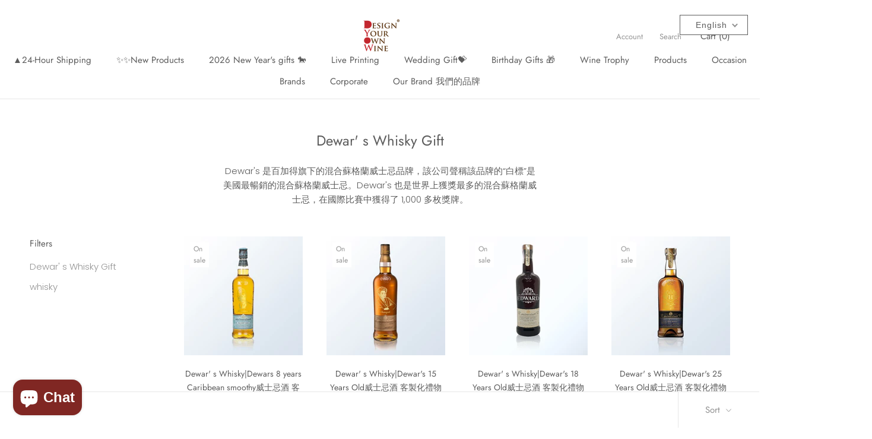

--- FILE ---
content_type: text/html; charset=utf-8
request_url: https://designyourown.wine/collections/dewar-s-whisky-gift
body_size: 28321
content:
<!doctype html>

<html class="no-js" lang="en">
  <head>

  <meta name="google-site-verification" content="ehjZ6Dc1fCfFhlGyDAbt9AJKIpp862HG7TuTiSq3ZN0" />
  <link rel="stylesheet" href="https://obscure-escarpment-2240.herokuapp.com/stylesheets/bcpo-front.css">
  <script>var bcpo_product=null;  var bcpo_settings={"fallback":"default","auto_select":"on","load_main_image":"off","border_style":"square","tooltips":"hide","sold_out_style":"transparent","jumbo_colors":"on","jumbo_images":"on","circle_swatches":"","storewide_preorders":"off","override_ajax":"on","add_price_addons":"off","shop_currency":"HKD","money_format2":"<span class='money'>${{amount}}HKD</span>","global_auto_image_options":"","global_color_options":"","global_colors":[{"key":"","value":"ecf42f"}],"money_format_without_currency":"<span class='money'>${{amount}}</span>"};var inventory_quantity = [];if(bcpo_product) { for (var i = 0; i < bcpo_product.variants.length; i += 1) { bcpo_product.variants[i].inventory_quantity = inventory_quantity[i]; }}window.bcpo = window.bcpo || {}; bcpo.cart = {"note":null,"attributes":{},"original_total_price":0,"total_price":0,"total_discount":0,"total_weight":0.0,"item_count":0,"items":[],"requires_shipping":false,"currency":"HKD","items_subtotal_price":0,"cart_level_discount_applications":[],"checkout_charge_amount":0}; bcpo.ogFormData = FormData; bcpo.money_with_currency_format = "\u003cspan class='money'\u003e${{amount}}HKD\u003c\/span\u003e";bcpo.money_format = "\u003cspan class='money'\u003e${{amount}}\u003c\/span\u003e";</script>
<!-- Global site tag (gtag.js) - Google Ads: 950297990 -->
    <meta name="p:domain_verify" content="708a1c15cdd146adea28dfbc9df33ce3"/>
<script async src="https://www.googletagmanager.com/gtag/js?id=AW-950297990"></script>
<script>
  window.dataLayer = window.dataLayer || [];
  function gtag(){dataLayer.push(arguments);}
  gtag('js', new Date());

  gtag('config', 'AW-950297990');
</script>
<!-- Google Tag Manager -->
<script>(function(w,d,s,l,i){w[l]=w[l]||[];w[l].push({'gtm.start':
new Date().getTime(),event:'gtm.js'});var f=d.getElementsByTagName(s)[0],
j=d.createElement(s),dl=l!='dataLayer'?'&l='+l:'';j.async=true;j.src=
'https://www.googletagmanager.com/gtm.js?id='+i+dl;f.parentNode.insertBefore(j,f);
})(window,document,'script','dataLayer','GTM-TTZ6MQ6');</script>
<!-- End Google Tag Manager -->
 



<script type='text/javascript'>

window.dataLayer = window.dataLayer || [];
dataLayer.push({
  event: 'view_item_list',
  ecommerce: {
      items: [
       {
        id: 'shopify_HK_7275209654458_42020757242042',
        google_business_vertical: 'retail',
        item_id:7275209654458,
        item_name:"Dewar' s Whisky|Dewars 8 years Caribbean smoothy威士忌酒 客製化禮物（人像雕刻）",
        price:"699.00",
      },{
        id: 'shopify_HK_7275188125882_42020699930810',
        google_business_vertical: 'retail',
        item_id:7275188125882,
        item_name:"Dewar' s Whisky|Dewar's 15 Years Old威士忌酒 客製化禮物（人像雕刻）",
        price:"2.119.00",
      },{
        id: 'shopify_HK_7275130781882_42020592517306',
        google_business_vertical: 'retail',
        item_id:7275130781882,
        item_name:"Dewar' s Whisky|Dewar's 18 Years Old威士忌酒 客製化禮物（文字雕刻）",
        price:"3.229.00",
      },{
        id: 'shopify_HK_7275128062138_42020587241658',
        google_business_vertical: 'retail',
        item_id:7275128062138,
        item_name:"Dewar' s Whisky|Dewar's 25 Years Old威士忌酒 客製化禮物（文字雕刻）",
        price:"6.449.00",
      },
 ]
  }
});

</script>



    
<script>
  gtag('event', 'page_view', {
    'send_to': 'AW-950297990',
    'user_id': 'replace with value',
    'value': 'replace with value',
    'items': [{
      'id': 'replace with value',
      'google_business_vertical': 'retail'
    }]
  });
</script>

<!-- Start of Booster Apps Seo-0.1-->
<title>Dewar&#39; s Whisky Gift Gift. Personalized Gifts for All Occasions</title><meta name="description" content="DYOW offers a wide range of Dewar&#39; s Whisky Gift gift. You can create personalized gifts for your friends, family, or colleagues." /><script type="application/ld+json">
  {
    "@context": "https://schema.org",
    "@type": "Organization",
    "name": "Design Your Own Wine",
    "url": "https://designyourown.wine",
    "description": "是提供客製化禮物 香港的專業禮品平台。能提供如果籃、禮籃及客製化雕刻酒禮，多種款式滿足您的需求。 You can also make Corporate gift, Wedding Gift, Valentines Gift, House Warming Gift and others. \n\nMade in Hong Kong. 全港免費送貨, 歡迎網上預定禮籃。\n","image": "https://designyourown.wine/cdn/shop/t/38/assets/logo.png?6492",
      "logo": "https://designyourown.wine/cdn/shop/t/38/assets/logo.png?6492","sameAs": ["https://facebook.com/designyourownwine", "https://instagram.com/dyow_hk"],
    "telephone": "+85265541830",
    "address": {
      "@type": "PostalAddress",
      "streetAddress": "32橫龍街, 興盛工業大廈 15 樓 B 室",
      "addressLocality": "荃灣",
      "addressRegion": "New Territories",
      "postalCode": "",
      "addressCountry": "Hong Kong SAR"
    }
  }
</script>

<script type="application/ld+json">
  {
    "@context": "https://schema.org",
    "@type": "WebSite",
    "name": "Design Your Own Wine",
    "url": "https://designyourown.wine",
    "potentialAction": {
      "@type": "SearchAction",
      "query-input": "required name=query",
      "target": "https://designyourown.wine/search?q={query}"
    }
  }
</script>
<!-- end of Booster Apps SEO -->


    <meta charset="utf-8"> 
    <meta http-equiv="X-UA-Compatible" content="IE=edge,chrome=1">
    <meta name="viewport" content="width=device-width, initial-scale=1.0, height=device-height, minimum-scale=1.0, user-scalable=0">
    <meta name="theme-color" content="">

    
<link rel="canonical" href="https://designyourown.wine/collections/dewar-s-whisky-gift"><link rel="shortcut icon" href="//designyourown.wine/cdn/shop/files/designyourownwine_32x32.JPG?v=1615923013" type="image/png"><meta property="og:type" content="website">
  <meta property="og:title" content="Dewar&#39; s Whisky Gift">
  <meta property="og:image" content="http://designyourown.wine/cdn/shop/products/2_528d6bb2-7dd8-4a69-b98d-8f2b81b02cf1_grande.jpg?v=1668911709">
  <meta property="og:image:secure_url" content="https://designyourown.wine/cdn/shop/products/2_528d6bb2-7dd8-4a69-b98d-8f2b81b02cf1_grande.jpg?v=1668911709"><meta property="og:description" content="Dewar&#39;s 是百加得旗下的混合蘇格蘭威士忌品牌，該公司聲稱該品牌的“白標”是美國最暢銷的混合蘇格蘭威士忌。Dewar&#39;s 也是世界上獲獎最多的混合蘇格蘭威士忌，在國際比賽中獲得了 1,000 多枚獎牌。"><meta property="og:url" content="https://designyourown.wine/collections/dewar-s-whisky-gift">
<meta property="og:site_name" content="Design Your Own Wine"><meta name="twitter:card" content="summary"><meta name="twitter:title" content="Dewar' s Whisky Gift">
  <meta name="twitter:description" content="Dewar&#39;s 是百加得旗下的混合蘇格蘭威士忌品牌，該公司聲稱該品牌的“白標”是美國最暢銷的混合蘇格蘭威士忌。Dewar&#39;s 也是世界上獲獎最多的混合蘇格蘭威士忌，在國際比賽中獲得了 1,000 多枚獎牌。">
  <meta name="twitter:image" content="https://designyourown.wine/cdn/shop/products/2_528d6bb2-7dd8-4a69-b98d-8f2b81b02cf1_600x600_crop_center.jpg?v=1668911709">

<script type="text/javascript">
!function(){var geq=window.geq=window.geq||[];if(geq.initialize) return;if (geq.invoked){if (window.console && console.error) {console.error("GE snippet included twice.");}return;}geq.invoked = true;geq.methods = ["page", "suppress", "trackOrder", "identify", "addToCart"];geq.factory = function(method){return function(){var args = Array.prototype.slice.call(arguments);args.unshift(method);geq.push(args);return geq;};};for (var i = 0; i < geq.methods.length; i++) {var key = geq.methods[i];geq[key] = geq.factory(key);}geq.load = function(key){var script = document.createElement("script");script.type = "text/javascript";script.async = true;if (location.href.includes("vge=true")) {script.src = "https://s3-us-west-2.amazonaws.com/jsstore/a/" + key + "/ge.js?v=" + Math.random();} else {script.src = "https://s3-us-west-2.amazonaws.com/jsstore/a/" + key + "/ge.js";}var first = document.getElementsByTagName("script")[0];first.parentNode.insertBefore(script, first);};geq.SNIPPET_VERSION = "1.5.1";
geq.load("9G7HX57");}();
</script>
<script>geq.page()</script>

    <script>window.performance && window.performance.mark && window.performance.mark('shopify.content_for_header.start');</script><meta name="google-site-verification" content="zo_GdqP4d-cfxtl_aBWD-lkluGTjquKPq9dfXgRZA9Y">
<meta name="google-site-verification" content="NbEJbyJUzGG-fl08DrhjViMuzMzuAusp2Rrf77hEyqo">
<meta id="shopify-digital-wallet" name="shopify-digital-wallet" content="/27347648586/digital_wallets/dialog">
<link rel="alternate" type="application/atom+xml" title="Feed" href="/collections/dewar-s-whisky-gift.atom" />
<link rel="alternate" hreflang="x-default" href="https://designyourown.wine/collections/dewar-s-whisky-gift">
<link rel="alternate" hreflang="en" href="https://designyourown.wine/collections/dewar-s-whisky-gift">
<link rel="alternate" hreflang="zh-Hant" href="https://designyourown.wine/zh/collections/dewar-s-whisky-gift">
<link rel="alternate" hreflang="zh-Hant-TW" href="https://designyourown.wine/zh-tw/collections/dewar-s-whisky-gift">
<link rel="alternate" hreflang="en-TW" href="https://designyourown.wine/en-tw/collections/dewar-s-whisky-gift">
<link rel="alternate" hreflang="en-SG" href="https://designyourown.wine/en-sg/collections/dewar-s-whisky-gift">
<link rel="alternate" hreflang="zh-Hant-SG" href="https://designyourown.wine/zh-sg/collections/dewar-s-whisky-gift">
<link rel="alternate" hreflang="zh-Hant-HK" href="https://designyourown.wine/zh/collections/dewar-s-whisky-gift">
<link rel="alternate" type="application/json+oembed" href="https://designyourown.wine/collections/dewar-s-whisky-gift.oembed">
<script async="async" src="/checkouts/internal/preloads.js?locale=en-HK"></script>
<script id="shopify-features" type="application/json">{"accessToken":"bfb6d9251a4c43ebfb2bc09f715046e0","betas":["rich-media-storefront-analytics"],"domain":"designyourown.wine","predictiveSearch":true,"shopId":27347648586,"locale":"en"}</script>
<script>var Shopify = Shopify || {};
Shopify.shop = "design-your-own-wine.myshopify.com";
Shopify.locale = "en";
Shopify.currency = {"active":"HKD","rate":"1.0"};
Shopify.country = "HK";
Shopify.theme = {"name":"Prestige Official  June","id":145264607418,"schema_name":"Prestige","schema_version":"4.1.0","theme_store_id":null,"role":"main"};
Shopify.theme.handle = "null";
Shopify.theme.style = {"id":null,"handle":null};
Shopify.cdnHost = "designyourown.wine/cdn";
Shopify.routes = Shopify.routes || {};
Shopify.routes.root = "/";</script>
<script type="module">!function(o){(o.Shopify=o.Shopify||{}).modules=!0}(window);</script>
<script>!function(o){function n(){var o=[];function n(){o.push(Array.prototype.slice.apply(arguments))}return n.q=o,n}var t=o.Shopify=o.Shopify||{};t.loadFeatures=n(),t.autoloadFeatures=n()}(window);</script>
<script id="shop-js-analytics" type="application/json">{"pageType":"collection"}</script>
<script defer="defer" async type="module" src="//designyourown.wine/cdn/shopifycloud/shop-js/modules/v2/client.init-shop-cart-sync_C5BV16lS.en.esm.js"></script>
<script defer="defer" async type="module" src="//designyourown.wine/cdn/shopifycloud/shop-js/modules/v2/chunk.common_CygWptCX.esm.js"></script>
<script type="module">
  await import("//designyourown.wine/cdn/shopifycloud/shop-js/modules/v2/client.init-shop-cart-sync_C5BV16lS.en.esm.js");
await import("//designyourown.wine/cdn/shopifycloud/shop-js/modules/v2/chunk.common_CygWptCX.esm.js");

  window.Shopify.SignInWithShop?.initShopCartSync?.({"fedCMEnabled":true,"windoidEnabled":true});

</script>
<script>(function() {
  var isLoaded = false;
  function asyncLoad() {
    if (isLoaded) return;
    isLoaded = true;
    var urls = ["\/\/cdn.shopify.com\/proxy\/888319e18075041de50819ea10856c05ad091168add740c64fd84c8fda3c86fe\/obscure-escarpment-2240.herokuapp.com\/js\/best_custom_product_options.js?shop=design-your-own-wine.myshopify.com\u0026sp-cache-control=cHVibGljLCBtYXgtYWdlPTkwMA","\/\/cdn.shopify.com\/proxy\/ce6949eab941ee1cfe1d875c08c26dc696ad1d41736989bb3fa9cae7a1fb7f6c\/api.goaffpro.com\/loader.js?shop=design-your-own-wine.myshopify.com\u0026sp-cache-control=cHVibGljLCBtYXgtYWdlPTkwMA","https:\/\/cdn.shopify.com\/s\/files\/1\/0457\/2220\/6365\/files\/pushdaddy_v49_test.js?shop=design-your-own-wine.myshopify.com","https:\/\/gateway.apaylater.com\/plugins\/shopify-product-detail.js?shop=design-your-own-wine.myshopify.com","https:\/\/static.klaviyo.com\/onsite\/js\/klaviyo.js?company_id=SuB5PR\u0026shop=design-your-own-wine.myshopify.com","https:\/\/static.klaviyo.com\/onsite\/js\/klaviyo.js?company_id=SuB5PR\u0026shop=design-your-own-wine.myshopify.com","https:\/\/cdn.shopify.com\/s\/files\/1\/0033\/3538\/9233\/files\/pushdaddy_a3.js?shop=design-your-own-wine.myshopify.com","\/\/shopify.privy.com\/widget.js?shop=design-your-own-wine.myshopify.com","https:\/\/cdn.shopify.com\/s\/files\/1\/0033\/3538\/9233\/files\/pushdaddy_a7_livechat1_new2.js?v=1707659950\u0026shop=design-your-own-wine.myshopify.com"];
    for (var i = 0; i < urls.length; i++) {
      var s = document.createElement('script');
      s.type = 'text/javascript';
      s.async = true;
      s.src = urls[i];
      var x = document.getElementsByTagName('script')[0];
      x.parentNode.insertBefore(s, x);
    }
  };
  if(window.attachEvent) {
    window.attachEvent('onload', asyncLoad);
  } else {
    window.addEventListener('load', asyncLoad, false);
  }
})();</script>
<script id="__st">var __st={"a":27347648586,"offset":28800,"reqid":"4587ac47-dc5c-44c6-8bd5-a27c4facccbb-1768729168","pageurl":"designyourown.wine\/collections\/dewar-s-whisky-gift","u":"e9c435b3e597","p":"collection","rtyp":"collection","rid":295895859386};</script>
<script>window.ShopifyPaypalV4VisibilityTracking = true;</script>
<script id="captcha-bootstrap">!function(){'use strict';const t='contact',e='account',n='new_comment',o=[[t,t],['blogs',n],['comments',n],[t,'customer']],c=[[e,'customer_login'],[e,'guest_login'],[e,'recover_customer_password'],[e,'create_customer']],r=t=>t.map((([t,e])=>`form[action*='/${t}']:not([data-nocaptcha='true']) input[name='form_type'][value='${e}']`)).join(','),a=t=>()=>t?[...document.querySelectorAll(t)].map((t=>t.form)):[];function s(){const t=[...o],e=r(t);return a(e)}const i='password',u='form_key',d=['recaptcha-v3-token','g-recaptcha-response','h-captcha-response',i],f=()=>{try{return window.sessionStorage}catch{return}},m='__shopify_v',_=t=>t.elements[u];function p(t,e,n=!1){try{const o=window.sessionStorage,c=JSON.parse(o.getItem(e)),{data:r}=function(t){const{data:e,action:n}=t;return t[m]||n?{data:e,action:n}:{data:t,action:n}}(c);for(const[e,n]of Object.entries(r))t.elements[e]&&(t.elements[e].value=n);n&&o.removeItem(e)}catch(o){console.error('form repopulation failed',{error:o})}}const l='form_type',E='cptcha';function T(t){t.dataset[E]=!0}const w=window,h=w.document,L='Shopify',v='ce_forms',y='captcha';let A=!1;((t,e)=>{const n=(g='f06e6c50-85a8-45c8-87d0-21a2b65856fe',I='https://cdn.shopify.com/shopifycloud/storefront-forms-hcaptcha/ce_storefront_forms_captcha_hcaptcha.v1.5.2.iife.js',D={infoText:'Protected by hCaptcha',privacyText:'Privacy',termsText:'Terms'},(t,e,n)=>{const o=w[L][v],c=o.bindForm;if(c)return c(t,g,e,D).then(n);var r;o.q.push([[t,g,e,D],n]),r=I,A||(h.body.append(Object.assign(h.createElement('script'),{id:'captcha-provider',async:!0,src:r})),A=!0)});var g,I,D;w[L]=w[L]||{},w[L][v]=w[L][v]||{},w[L][v].q=[],w[L][y]=w[L][y]||{},w[L][y].protect=function(t,e){n(t,void 0,e),T(t)},Object.freeze(w[L][y]),function(t,e,n,w,h,L){const[v,y,A,g]=function(t,e,n){const i=e?o:[],u=t?c:[],d=[...i,...u],f=r(d),m=r(i),_=r(d.filter((([t,e])=>n.includes(e))));return[a(f),a(m),a(_),s()]}(w,h,L),I=t=>{const e=t.target;return e instanceof HTMLFormElement?e:e&&e.form},D=t=>v().includes(t);t.addEventListener('submit',(t=>{const e=I(t);if(!e)return;const n=D(e)&&!e.dataset.hcaptchaBound&&!e.dataset.recaptchaBound,o=_(e),c=g().includes(e)&&(!o||!o.value);(n||c)&&t.preventDefault(),c&&!n&&(function(t){try{if(!f())return;!function(t){const e=f();if(!e)return;const n=_(t);if(!n)return;const o=n.value;o&&e.removeItem(o)}(t);const e=Array.from(Array(32),(()=>Math.random().toString(36)[2])).join('');!function(t,e){_(t)||t.append(Object.assign(document.createElement('input'),{type:'hidden',name:u})),t.elements[u].value=e}(t,e),function(t,e){const n=f();if(!n)return;const o=[...t.querySelectorAll(`input[type='${i}']`)].map((({name:t})=>t)),c=[...d,...o],r={};for(const[a,s]of new FormData(t).entries())c.includes(a)||(r[a]=s);n.setItem(e,JSON.stringify({[m]:1,action:t.action,data:r}))}(t,e)}catch(e){console.error('failed to persist form',e)}}(e),e.submit())}));const S=(t,e)=>{t&&!t.dataset[E]&&(n(t,e.some((e=>e===t))),T(t))};for(const o of['focusin','change'])t.addEventListener(o,(t=>{const e=I(t);D(e)&&S(e,y())}));const B=e.get('form_key'),M=e.get(l),P=B&&M;t.addEventListener('DOMContentLoaded',(()=>{const t=y();if(P)for(const e of t)e.elements[l].value===M&&p(e,B);[...new Set([...A(),...v().filter((t=>'true'===t.dataset.shopifyCaptcha))])].forEach((e=>S(e,t)))}))}(h,new URLSearchParams(w.location.search),n,t,e,['guest_login'])})(!0,!0)}();</script>
<script integrity="sha256-4kQ18oKyAcykRKYeNunJcIwy7WH5gtpwJnB7kiuLZ1E=" data-source-attribution="shopify.loadfeatures" defer="defer" src="//designyourown.wine/cdn/shopifycloud/storefront/assets/storefront/load_feature-a0a9edcb.js" crossorigin="anonymous"></script>
<script data-source-attribution="shopify.dynamic_checkout.dynamic.init">var Shopify=Shopify||{};Shopify.PaymentButton=Shopify.PaymentButton||{isStorefrontPortableWallets:!0,init:function(){window.Shopify.PaymentButton.init=function(){};var t=document.createElement("script");t.src="https://designyourown.wine/cdn/shopifycloud/portable-wallets/latest/portable-wallets.en.js",t.type="module",document.head.appendChild(t)}};
</script>
<script data-source-attribution="shopify.dynamic_checkout.buyer_consent">
  function portableWalletsHideBuyerConsent(e){var t=document.getElementById("shopify-buyer-consent"),n=document.getElementById("shopify-subscription-policy-button");t&&n&&(t.classList.add("hidden"),t.setAttribute("aria-hidden","true"),n.removeEventListener("click",e))}function portableWalletsShowBuyerConsent(e){var t=document.getElementById("shopify-buyer-consent"),n=document.getElementById("shopify-subscription-policy-button");t&&n&&(t.classList.remove("hidden"),t.removeAttribute("aria-hidden"),n.addEventListener("click",e))}window.Shopify?.PaymentButton&&(window.Shopify.PaymentButton.hideBuyerConsent=portableWalletsHideBuyerConsent,window.Shopify.PaymentButton.showBuyerConsent=portableWalletsShowBuyerConsent);
</script>
<script data-source-attribution="shopify.dynamic_checkout.cart.bootstrap">document.addEventListener("DOMContentLoaded",(function(){function t(){return document.querySelector("shopify-accelerated-checkout-cart, shopify-accelerated-checkout")}if(t())Shopify.PaymentButton.init();else{new MutationObserver((function(e,n){t()&&(Shopify.PaymentButton.init(),n.disconnect())})).observe(document.body,{childList:!0,subtree:!0})}}));
</script>

<script>window.performance && window.performance.mark && window.performance.mark('shopify.content_for_header.end');</script>
  



    <link rel="stylesheet" href="//designyourown.wine/cdn/shop/t/38/assets/theme.scss.css?v=140877476370545048491762826482">

    <script>
      // This allows to expose several variables to the global scope, to be used in scripts
      window.theme = {
        template: "collection",
        shopCurrency: "HKD",
        moneyFormat: "\u003cspan class='money'\u003e${{amount}}\u003c\/span\u003e",
        moneyWithCurrencyFormat: "\u003cspan class='money'\u003e${{amount}}HKD\u003c\/span\u003e",
        currencyConversionEnabled: false,
        currencyConversionMoneyFormat: "money_with_currency_format",
        currencyConversionRoundAmounts: true,
        productImageSize: "natural",
        searchMode: "product,article",
        showPageTransition: true,
        showElementStaggering: true,
        showImageZooming: true
      };

      window.languages = {
        cartAddNote: "Add Order Note",
        cartEditNote: "Edit Order Note",
        productImageLoadingError: "This image could not be loaded. Please try to reload the page.",
        productFormAddToCart: "Add to cart",
        productFormUnavailable: "Unavailable",
        productFormSoldOut: "Sold Out",
        shippingEstimatorOneResult: "1 option available:",
        shippingEstimatorMoreResults: "{{count}} options available:",
        shippingEstimatorNoResults: "No shipping could be found"
      };

      window.lazySizesConfig = {
        loadHidden: false,
        hFac: 0.5,
        expFactor: 2,
        ricTimeout: 150,
        lazyClass: 'Image--lazyLoad',
        loadingClass: 'Image--lazyLoading',
        loadedClass: 'Image--lazyLoaded'
      };

      document.documentElement.className = document.documentElement.className.replace('no-js', 'js');
      document.documentElement.style.setProperty('--window-height', window.innerHeight + 'px');

      // We do a quick detection of some features (we could use Modernizr but for so little...)
      (function() {
        document.documentElement.className += ((window.CSS && window.CSS.supports('(position: sticky) or (position: -webkit-sticky)')) ? ' supports-sticky' : ' no-supports-sticky');
        document.documentElement.className += (window.matchMedia('(-moz-touch-enabled: 1), (hover: none)')).matches ? ' no-supports-hover' : ' supports-hover';
      }());

      // This code is done to force reload the page when the back button is hit (which allows to fix stale data on cart, for instance)
      if (performance.navigation.type === 2) {
        location.reload(true);
      }
    </script>

    <script src="//designyourown.wine/cdn/shop/t/38/assets/lazysizes.min.js?v=174358363404432586981747713257" async></script>

    
<script src="https://polyfill-fastly.net/v3/polyfill.min.js?unknown=polyfill&features=fetch,Element.prototype.closest,Element.prototype.remove,Element.prototype.classList,Array.prototype.includes,Array.prototype.fill,Object.assign,CustomEvent,IntersectionObserver,IntersectionObserverEntry" defer></script>
    <script src="//designyourown.wine/cdn/shop/t/38/assets/libs.min.js?v=88466822118989791001747713257" defer></script>
    <script src="//designyourown.wine/cdn/shop/t/38/assets/theme.min.js?v=85186505624659755561747713257" defer></script>
    <script src="//designyourown.wine/cdn/shop/t/38/assets/custom.js?v=8814717088703906631747713257" defer></script>

    
   

<script>window.__pagefly_analytics_settings__={"acceptTracking":false};</script>
 <!-- BEGIN XO GALLERY -->
  


    <script>var xoUpdate = '1618125078301';</script>
    <link href="//designyourown.wine/cdn/shop/t/38/assets/xo-gallery.css?v=37676888748420222261747713257" rel="stylesheet" type="text/css" media="all" />
    
  

  <!-- END XO GALLERY -->
    <script type="text/javascript">
    (function(c,l,a,r,i,t,y){
        c[a]=c[a]||function(){(c[a].q=c[a].q||[]).push(arguments)};
        t=l.createElement(r);t.async=1;t.src="https://www.clarity.ms/tag/"+i;
        y=l.getElementsByTagName(r)[0];y.parentNode.insertBefore(t,y);
    })(window, document, "clarity", "script", "bdp7mrsmw8");
</script>
  
  <script src="https://manychat.com/static/js/shopify.js?account_id=360897&url_hash=3173f" id="manychat-header" defer="defer"></script>


   
<style id="priceBlock">
	 .ProductItem .ProductItem__Price{
		 visibility: hidden;
	} 
	 .Product__InfoWrapper .ProductMeta__Price{
		 visibility: hidden;
	} 
	 .FeaturedProduct .ProductMeta__PriceList{
		 visibility: hidden;
	} 
	 .FeaturedProduct .ProductMeta__PriceList{
		 visibility: hidden;
	} 
	 .Product__InfoWrapper .ProductMeta__Price{
		 visibility: hidden;
	} 
</style>
<script>
try {
	 document.addEventListener("DOMSubtreeModified", function(){
		 var labels1 = document.querySelectorAll(".ProductForm__Option");
		 for(let i =0; i<labels1.length; i++) {
			 let ele = labels1[i]; 
			 if(ele.innerHTML.toLowerCase().includes("currencycountry") && ele.style.display != "none"){
				 ele.style.display = "none";
			 }
		}
		 var labels2 = document.querySelectorAll(".ProductForm__Option");
		 for(let i =0; i<labels2.length; i++) {
			 let ele = labels2[i]; 
			 if(ele.innerHTML.toLowerCase().includes("currencycountry") && ele.style.display != "none"){
				 ele.style.display = "none";
			 }
		}
		 var labels3 = document.querySelectorAll(".OptionSelector");
		 for(let i =0; i<labels3.length; i++) {
			 let ele = labels3[i]; 
			 if(ele.innerHTML.toLowerCase().includes("currencycountry") && ele.style.display != "none"){
				 ele.style.display = "none";
			 }
		}
		 var labels4 = document.querySelectorAll(".OptionSelector");
		 for(let i =0; i<labels4.length; i++) {
			 let ele = labels4[i]; 
			 if(ele.innerHTML.toLowerCase().includes("currencycountry") && ele.style.display != "none"){
				 ele.style.display = "none";
			 }
		}
	});
}catch(error){
	 console.log("Pricing by country -->",error); 
	 let ele = document.getElementById("priceBlock"); 
	 ele.innerHTML = ".ProductItem .ProductItem__Price{visibility: visible;}.Product__InfoWrapper .ProductMeta__Price{visibility: visible;}.FeaturedProduct .ProductMeta__PriceList{visibility: visible;}.FeaturedProduct .ProductMeta__PriceList{visibility: visible;}.Product__InfoWrapper .ProductMeta__Price{visibility: visible;}" 
}
</script>

    <script>
      var wsShop = "design-your-own-wine.myshopify.com" 
      window.wscc_markets = [];
      
        window.wscc_markets = [];
        
          window.wscc_markets.push({
            country_code:"HK",
            country:"Hong Kong SAR",
            currency_code:"HKD",
            symbol:"$"
          });
        
          window.wscc_markets.push({
            country_code:"SG",
            country:"Singapore",
            currency_code:"HKD",
            symbol:"$"
          });
        
          window.wscc_markets.push({
            country_code:"TW",
            country:"Taiwan",
            currency_code:"HKD",
            symbol:"$"
          });
        
      
    </script>	 <script defer type="text/javascript" src="https://pricing-by-country-api.webrexstudio.com/pricingbycountry.js?id=62ff374c27f5a4137f6f29d4" ></script> 



<title>
Dewar&#39; s Whisky Gift &ndash; Design Your Own Wine
</title>


<meta name="description" content="Dewar&#39;s 是百加得旗下的混合蘇格蘭威士忌品牌，該公司聲稱該品牌的“白標”是美國最暢銷的混合蘇格蘭威士忌。Dewar&#39;s 也是世界上獲獎最多的混合蘇格蘭威士忌，在國際比賽中獲得了 1,000 多枚獎牌。" />


<link rel="canonical" href="https://designyourown.wine/collections/dewar-s-whisky-gift" />

<link href="//designyourown.wine/cdn/shop/t/38/assets/global-pagefly-styles.css?v=55171903990490546701765891388" rel="stylesheet" type="text/css" media="all" />




<!-- BEGIN app block: shopify://apps/pagefly-page-builder/blocks/app-embed/83e179f7-59a0-4589-8c66-c0dddf959200 -->

<!-- BEGIN app snippet: pagefly-cro-ab-testing-main -->







<script>
  ;(function () {
    const url = new URL(window.location)
    const viewParam = url.searchParams.get('view')
    if (viewParam && viewParam.includes('variant-pf-')) {
      url.searchParams.set('pf_v', viewParam)
      url.searchParams.delete('view')
      window.history.replaceState({}, '', url)
    }
  })()
</script>



<script type='module'>
  
  window.PAGEFLY_CRO = window.PAGEFLY_CRO || {}

  window.PAGEFLY_CRO['data_debug'] = {
    original_template_suffix: "all_collections",
    allow_ab_test: false,
    ab_test_start_time: 0,
    ab_test_end_time: 0,
    today_date_time: 1768729168000,
  }
  window.PAGEFLY_CRO['GA4'] = { enabled: false}
</script>

<!-- END app snippet -->








  <script src='https://cdn.shopify.com/extensions/019bb4f9-aed6-78a3-be91-e9d44663e6bf/pagefly-page-builder-215/assets/pagefly-helper.js' defer='defer'></script>

  <script src='https://cdn.shopify.com/extensions/019bb4f9-aed6-78a3-be91-e9d44663e6bf/pagefly-page-builder-215/assets/pagefly-general-helper.js' defer='defer'></script>

  <script src='https://cdn.shopify.com/extensions/019bb4f9-aed6-78a3-be91-e9d44663e6bf/pagefly-page-builder-215/assets/pagefly-snap-slider.js' defer='defer'></script>

  <script src='https://cdn.shopify.com/extensions/019bb4f9-aed6-78a3-be91-e9d44663e6bf/pagefly-page-builder-215/assets/pagefly-slideshow-v3.js' defer='defer'></script>

  <script src='https://cdn.shopify.com/extensions/019bb4f9-aed6-78a3-be91-e9d44663e6bf/pagefly-page-builder-215/assets/pagefly-slideshow-v4.js' defer='defer'></script>

  <script src='https://cdn.shopify.com/extensions/019bb4f9-aed6-78a3-be91-e9d44663e6bf/pagefly-page-builder-215/assets/pagefly-glider.js' defer='defer'></script>

  <script src='https://cdn.shopify.com/extensions/019bb4f9-aed6-78a3-be91-e9d44663e6bf/pagefly-page-builder-215/assets/pagefly-slideshow-v1-v2.js' defer='defer'></script>

  <script src='https://cdn.shopify.com/extensions/019bb4f9-aed6-78a3-be91-e9d44663e6bf/pagefly-page-builder-215/assets/pagefly-product-media.js' defer='defer'></script>

  <script src='https://cdn.shopify.com/extensions/019bb4f9-aed6-78a3-be91-e9d44663e6bf/pagefly-page-builder-215/assets/pagefly-product.js' defer='defer'></script>


<script id='pagefly-helper-data' type='application/json'>
  {
    "page_optimization": {
      "assets_prefetching": false
    },
    "elements_asset_mapper": {
      "Accordion": "https://cdn.shopify.com/extensions/019bb4f9-aed6-78a3-be91-e9d44663e6bf/pagefly-page-builder-215/assets/pagefly-accordion.js",
      "Accordion3": "https://cdn.shopify.com/extensions/019bb4f9-aed6-78a3-be91-e9d44663e6bf/pagefly-page-builder-215/assets/pagefly-accordion3.js",
      "CountDown": "https://cdn.shopify.com/extensions/019bb4f9-aed6-78a3-be91-e9d44663e6bf/pagefly-page-builder-215/assets/pagefly-countdown.js",
      "GMap1": "https://cdn.shopify.com/extensions/019bb4f9-aed6-78a3-be91-e9d44663e6bf/pagefly-page-builder-215/assets/pagefly-gmap.js",
      "GMap2": "https://cdn.shopify.com/extensions/019bb4f9-aed6-78a3-be91-e9d44663e6bf/pagefly-page-builder-215/assets/pagefly-gmap.js",
      "GMapBasicV2": "https://cdn.shopify.com/extensions/019bb4f9-aed6-78a3-be91-e9d44663e6bf/pagefly-page-builder-215/assets/pagefly-gmap.js",
      "GMapAdvancedV2": "https://cdn.shopify.com/extensions/019bb4f9-aed6-78a3-be91-e9d44663e6bf/pagefly-page-builder-215/assets/pagefly-gmap.js",
      "HTML.Video": "https://cdn.shopify.com/extensions/019bb4f9-aed6-78a3-be91-e9d44663e6bf/pagefly-page-builder-215/assets/pagefly-htmlvideo.js",
      "HTML.Video2": "https://cdn.shopify.com/extensions/019bb4f9-aed6-78a3-be91-e9d44663e6bf/pagefly-page-builder-215/assets/pagefly-htmlvideo2.js",
      "HTML.Video3": "https://cdn.shopify.com/extensions/019bb4f9-aed6-78a3-be91-e9d44663e6bf/pagefly-page-builder-215/assets/pagefly-htmlvideo2.js",
      "BackgroundVideo": "https://cdn.shopify.com/extensions/019bb4f9-aed6-78a3-be91-e9d44663e6bf/pagefly-page-builder-215/assets/pagefly-htmlvideo2.js",
      "Instagram": "https://cdn.shopify.com/extensions/019bb4f9-aed6-78a3-be91-e9d44663e6bf/pagefly-page-builder-215/assets/pagefly-instagram.js",
      "Instagram2": "https://cdn.shopify.com/extensions/019bb4f9-aed6-78a3-be91-e9d44663e6bf/pagefly-page-builder-215/assets/pagefly-instagram.js",
      "Insta3": "https://cdn.shopify.com/extensions/019bb4f9-aed6-78a3-be91-e9d44663e6bf/pagefly-page-builder-215/assets/pagefly-instagram3.js",
      "Tabs": "https://cdn.shopify.com/extensions/019bb4f9-aed6-78a3-be91-e9d44663e6bf/pagefly-page-builder-215/assets/pagefly-tab.js",
      "Tabs3": "https://cdn.shopify.com/extensions/019bb4f9-aed6-78a3-be91-e9d44663e6bf/pagefly-page-builder-215/assets/pagefly-tab3.js",
      "ProductBox": "https://cdn.shopify.com/extensions/019bb4f9-aed6-78a3-be91-e9d44663e6bf/pagefly-page-builder-215/assets/pagefly-cart.js",
      "FBPageBox2": "https://cdn.shopify.com/extensions/019bb4f9-aed6-78a3-be91-e9d44663e6bf/pagefly-page-builder-215/assets/pagefly-facebook.js",
      "FBLikeButton2": "https://cdn.shopify.com/extensions/019bb4f9-aed6-78a3-be91-e9d44663e6bf/pagefly-page-builder-215/assets/pagefly-facebook.js",
      "TwitterFeed2": "https://cdn.shopify.com/extensions/019bb4f9-aed6-78a3-be91-e9d44663e6bf/pagefly-page-builder-215/assets/pagefly-twitter.js",
      "Paragraph4": "https://cdn.shopify.com/extensions/019bb4f9-aed6-78a3-be91-e9d44663e6bf/pagefly-page-builder-215/assets/pagefly-paragraph4.js",

      "AliReviews": "https://cdn.shopify.com/extensions/019bb4f9-aed6-78a3-be91-e9d44663e6bf/pagefly-page-builder-215/assets/pagefly-3rd-elements.js",
      "BackInStock": "https://cdn.shopify.com/extensions/019bb4f9-aed6-78a3-be91-e9d44663e6bf/pagefly-page-builder-215/assets/pagefly-3rd-elements.js",
      "GloboBackInStock": "https://cdn.shopify.com/extensions/019bb4f9-aed6-78a3-be91-e9d44663e6bf/pagefly-page-builder-215/assets/pagefly-3rd-elements.js",
      "GrowaveWishlist": "https://cdn.shopify.com/extensions/019bb4f9-aed6-78a3-be91-e9d44663e6bf/pagefly-page-builder-215/assets/pagefly-3rd-elements.js",
      "InfiniteOptionsShopPad": "https://cdn.shopify.com/extensions/019bb4f9-aed6-78a3-be91-e9d44663e6bf/pagefly-page-builder-215/assets/pagefly-3rd-elements.js",
      "InkybayProductPersonalizer": "https://cdn.shopify.com/extensions/019bb4f9-aed6-78a3-be91-e9d44663e6bf/pagefly-page-builder-215/assets/pagefly-3rd-elements.js",
      "LimeSpot": "https://cdn.shopify.com/extensions/019bb4f9-aed6-78a3-be91-e9d44663e6bf/pagefly-page-builder-215/assets/pagefly-3rd-elements.js",
      "Loox": "https://cdn.shopify.com/extensions/019bb4f9-aed6-78a3-be91-e9d44663e6bf/pagefly-page-builder-215/assets/pagefly-3rd-elements.js",
      "Opinew": "https://cdn.shopify.com/extensions/019bb4f9-aed6-78a3-be91-e9d44663e6bf/pagefly-page-builder-215/assets/pagefly-3rd-elements.js",
      "Powr": "https://cdn.shopify.com/extensions/019bb4f9-aed6-78a3-be91-e9d44663e6bf/pagefly-page-builder-215/assets/pagefly-3rd-elements.js",
      "ProductReviews": "https://cdn.shopify.com/extensions/019bb4f9-aed6-78a3-be91-e9d44663e6bf/pagefly-page-builder-215/assets/pagefly-3rd-elements.js",
      "PushOwl": "https://cdn.shopify.com/extensions/019bb4f9-aed6-78a3-be91-e9d44663e6bf/pagefly-page-builder-215/assets/pagefly-3rd-elements.js",
      "ReCharge": "https://cdn.shopify.com/extensions/019bb4f9-aed6-78a3-be91-e9d44663e6bf/pagefly-page-builder-215/assets/pagefly-3rd-elements.js",
      "Rivyo": "https://cdn.shopify.com/extensions/019bb4f9-aed6-78a3-be91-e9d44663e6bf/pagefly-page-builder-215/assets/pagefly-3rd-elements.js",
      "TrackingMore": "https://cdn.shopify.com/extensions/019bb4f9-aed6-78a3-be91-e9d44663e6bf/pagefly-page-builder-215/assets/pagefly-3rd-elements.js",
      "Vitals": "https://cdn.shopify.com/extensions/019bb4f9-aed6-78a3-be91-e9d44663e6bf/pagefly-page-builder-215/assets/pagefly-3rd-elements.js",
      "Wiser": "https://cdn.shopify.com/extensions/019bb4f9-aed6-78a3-be91-e9d44663e6bf/pagefly-page-builder-215/assets/pagefly-3rd-elements.js"
    },
    "custom_elements_mapper": {
      "pf-click-action-element": "https://cdn.shopify.com/extensions/019bb4f9-aed6-78a3-be91-e9d44663e6bf/pagefly-page-builder-215/assets/pagefly-click-action-element.js",
      "pf-dialog-element": "https://cdn.shopify.com/extensions/019bb4f9-aed6-78a3-be91-e9d44663e6bf/pagefly-page-builder-215/assets/pagefly-dialog-element.js"
    }
  }
</script>


<!-- END app block --><!-- BEGIN app block: shopify://apps/hulk-age-verification/blocks/app-embed/f8382756-4f8b-4e6c-be6f-029abf22871c --><!-- BEGIN app snippet: hulk_age_verification_proxy --><script>
	window.av_url = "https://designyourown.wine"
	window.popup_data = {"popup_setting":{"header_text":"ARE YOU OVER 18?","header_text_size":26,"header_text_color":"#333333","header_text_weight":"Bold","sub_header_text":"You must be of legal drinking age to enter this web contents. This website is managed by Design your own wine in Hong Kong. By the laws in Hong Kong, viewers who are under 18 years old are not permitted to access this website.","sub_header_text_color":"#787878","sub_header_text_size":14,"sub_header_text_weight":"Regular","btn1_text":"I AM 18 OR OLDER","btn1_text_color":"#ffffff","btn1_bg_color":"#000000","btn1_border_radius":5,"btn2_text":"I AM UNDER 18","btn2_text_color":"#999999","btn2_bg_color":"#ffffff","btn2_border_radius":5,"popup_bg_color":"#ffffff","popup_border_radius":5,"popup_top_bottom_padding":20,"popup_left_right_padding":20,"popup_logo_img":{"large":{"url":"https:\/\/dr8h81twidjpw.cloudfront.net\/uploads\/popup_setting\/popup_logo_img\/large_logo_2306010754.png"},"url":"https:\/\/dr8h81twidjpw.cloudfront.net\/uploads\/popup_setting\/popup_logo_img\/logo_2306010754.png"},"background_cover_img":{"url":"https:\/\/dr8h81twidjpw.cloudfront.net\/uploads\/popup_setting\/background_cover_img\/%E6%9C%AA%E6%A0%87%E9%A2%98-3_2306020651.jpg"},"background_bg_color":"#AFA7A7","background_color_opacity":0.5,"btn1_border_width":"1","btn1_border_color":"#000000","btn2_border_width":"1","btn2_border_color":"#999999","popup_width":"500","popup_border_width":0,"popup_border_color":"#ffffff","is_enabled":true,"is_enabled_birthday":true,"is_enabled_facebook":true,"min_age":18,"exit_url":"https:\/\/designyourown.wine\/","age_validation_message":"You are too young to view this website.","cookie_lifetime":0,"popup_display":"specific_page","template":1,"verification_option":"no_input","facebook_authentication":true,"google_authentication":true,"buttons_background":"#5C6AC4","pages_urls":"https:\/\/designyourown.wine\/","mobile_heading_text":18,"mobile_sub_heading_text":14,"is_monthly_email":false,"header_text_font_family":null,"sub_header_text_font_family":null,"date_format":"american","background_card_opacity":0.7,"selected_country_popup":false,"has_selected_tag_feature":false,"selected_tags":null,"btn1_text_font_family":null,"btn2_text_font_family":null,"btn1_height":null,"btn1_width":null,"btn2_height":null,"btn2_width":null,"popup_height":null,"popup_has_full_width":false,"twitter_authentication":false,"instagram_authentication":false,"allow_social_media_login":false,"is_enable_geo_coding":false,"no_peek_mode":false},"have_any_plan":true,"plan_features":["fully_customizable_popup","verification_by_birthday_input","verified_and_unverified_status","restrict_under_age_with_message","age_validation_setting","mobile_responsive","new_present_templates","restrict_country_with_specific_age","restrict_specific_pages"],"regionals":[{"regionals":["HK","SG","CN"],"min_age":18,"verification_option":"no_input","has_provinces":false,"provinces":[]}],"min_age":18,"verification_option":"no_input","is_enabled":true}
	window.language_settings = null

	window.hulk_avt_tags = []
	
</script>
<!-- END app snippet --><!-- END app block --><script src="https://cdn.shopify.com/extensions/7bc9bb47-adfa-4267-963e-cadee5096caf/inbox-1252/assets/inbox-chat-loader.js" type="text/javascript" defer="defer"></script>
<script src="https://cdn.shopify.com/extensions/e33587dd-02ee-440d-b007-b2b674d0b61b/hulk-age-verification-128/assets/hulk_age_verifier.js" type="text/javascript" defer="defer"></script>
<link href="https://cdn.shopify.com/extensions/e33587dd-02ee-440d-b007-b2b674d0b61b/hulk-age-verification-128/assets/hulk_age_popup.min.css" rel="stylesheet" type="text/css" media="all">
<link href="https://monorail-edge.shopifysvc.com" rel="dns-prefetch">
<script>(function(){if ("sendBeacon" in navigator && "performance" in window) {try {var session_token_from_headers = performance.getEntriesByType('navigation')[0].serverTiming.find(x => x.name == '_s').description;} catch {var session_token_from_headers = undefined;}var session_cookie_matches = document.cookie.match(/_shopify_s=([^;]*)/);var session_token_from_cookie = session_cookie_matches && session_cookie_matches.length === 2 ? session_cookie_matches[1] : "";var session_token = session_token_from_headers || session_token_from_cookie || "";function handle_abandonment_event(e) {var entries = performance.getEntries().filter(function(entry) {return /monorail-edge.shopifysvc.com/.test(entry.name);});if (!window.abandonment_tracked && entries.length === 0) {window.abandonment_tracked = true;var currentMs = Date.now();var navigation_start = performance.timing.navigationStart;var payload = {shop_id: 27347648586,url: window.location.href,navigation_start,duration: currentMs - navigation_start,session_token,page_type: "collection"};window.navigator.sendBeacon("https://monorail-edge.shopifysvc.com/v1/produce", JSON.stringify({schema_id: "online_store_buyer_site_abandonment/1.1",payload: payload,metadata: {event_created_at_ms: currentMs,event_sent_at_ms: currentMs}}));}}window.addEventListener('pagehide', handle_abandonment_event);}}());</script>
<script id="web-pixels-manager-setup">(function e(e,d,r,n,o){if(void 0===o&&(o={}),!Boolean(null===(a=null===(i=window.Shopify)||void 0===i?void 0:i.analytics)||void 0===a?void 0:a.replayQueue)){var i,a;window.Shopify=window.Shopify||{};var t=window.Shopify;t.analytics=t.analytics||{};var s=t.analytics;s.replayQueue=[],s.publish=function(e,d,r){return s.replayQueue.push([e,d,r]),!0};try{self.performance.mark("wpm:start")}catch(e){}var l=function(){var e={modern:/Edge?\/(1{2}[4-9]|1[2-9]\d|[2-9]\d{2}|\d{4,})\.\d+(\.\d+|)|Firefox\/(1{2}[4-9]|1[2-9]\d|[2-9]\d{2}|\d{4,})\.\d+(\.\d+|)|Chrom(ium|e)\/(9{2}|\d{3,})\.\d+(\.\d+|)|(Maci|X1{2}).+ Version\/(15\.\d+|(1[6-9]|[2-9]\d|\d{3,})\.\d+)([,.]\d+|)( \(\w+\)|)( Mobile\/\w+|) Safari\/|Chrome.+OPR\/(9{2}|\d{3,})\.\d+\.\d+|(CPU[ +]OS|iPhone[ +]OS|CPU[ +]iPhone|CPU IPhone OS|CPU iPad OS)[ +]+(15[._]\d+|(1[6-9]|[2-9]\d|\d{3,})[._]\d+)([._]\d+|)|Android:?[ /-](13[3-9]|1[4-9]\d|[2-9]\d{2}|\d{4,})(\.\d+|)(\.\d+|)|Android.+Firefox\/(13[5-9]|1[4-9]\d|[2-9]\d{2}|\d{4,})\.\d+(\.\d+|)|Android.+Chrom(ium|e)\/(13[3-9]|1[4-9]\d|[2-9]\d{2}|\d{4,})\.\d+(\.\d+|)|SamsungBrowser\/([2-9]\d|\d{3,})\.\d+/,legacy:/Edge?\/(1[6-9]|[2-9]\d|\d{3,})\.\d+(\.\d+|)|Firefox\/(5[4-9]|[6-9]\d|\d{3,})\.\d+(\.\d+|)|Chrom(ium|e)\/(5[1-9]|[6-9]\d|\d{3,})\.\d+(\.\d+|)([\d.]+$|.*Safari\/(?![\d.]+ Edge\/[\d.]+$))|(Maci|X1{2}).+ Version\/(10\.\d+|(1[1-9]|[2-9]\d|\d{3,})\.\d+)([,.]\d+|)( \(\w+\)|)( Mobile\/\w+|) Safari\/|Chrome.+OPR\/(3[89]|[4-9]\d|\d{3,})\.\d+\.\d+|(CPU[ +]OS|iPhone[ +]OS|CPU[ +]iPhone|CPU IPhone OS|CPU iPad OS)[ +]+(10[._]\d+|(1[1-9]|[2-9]\d|\d{3,})[._]\d+)([._]\d+|)|Android:?[ /-](13[3-9]|1[4-9]\d|[2-9]\d{2}|\d{4,})(\.\d+|)(\.\d+|)|Mobile Safari.+OPR\/([89]\d|\d{3,})\.\d+\.\d+|Android.+Firefox\/(13[5-9]|1[4-9]\d|[2-9]\d{2}|\d{4,})\.\d+(\.\d+|)|Android.+Chrom(ium|e)\/(13[3-9]|1[4-9]\d|[2-9]\d{2}|\d{4,})\.\d+(\.\d+|)|Android.+(UC? ?Browser|UCWEB|U3)[ /]?(15\.([5-9]|\d{2,})|(1[6-9]|[2-9]\d|\d{3,})\.\d+)\.\d+|SamsungBrowser\/(5\.\d+|([6-9]|\d{2,})\.\d+)|Android.+MQ{2}Browser\/(14(\.(9|\d{2,})|)|(1[5-9]|[2-9]\d|\d{3,})(\.\d+|))(\.\d+|)|K[Aa][Ii]OS\/(3\.\d+|([4-9]|\d{2,})\.\d+)(\.\d+|)/},d=e.modern,r=e.legacy,n=navigator.userAgent;return n.match(d)?"modern":n.match(r)?"legacy":"unknown"}(),u="modern"===l?"modern":"legacy",c=(null!=n?n:{modern:"",legacy:""})[u],f=function(e){return[e.baseUrl,"/wpm","/b",e.hashVersion,"modern"===e.buildTarget?"m":"l",".js"].join("")}({baseUrl:d,hashVersion:r,buildTarget:u}),m=function(e){var d=e.version,r=e.bundleTarget,n=e.surface,o=e.pageUrl,i=e.monorailEndpoint;return{emit:function(e){var a=e.status,t=e.errorMsg,s=(new Date).getTime(),l=JSON.stringify({metadata:{event_sent_at_ms:s},events:[{schema_id:"web_pixels_manager_load/3.1",payload:{version:d,bundle_target:r,page_url:o,status:a,surface:n,error_msg:t},metadata:{event_created_at_ms:s}}]});if(!i)return console&&console.warn&&console.warn("[Web Pixels Manager] No Monorail endpoint provided, skipping logging."),!1;try{return self.navigator.sendBeacon.bind(self.navigator)(i,l)}catch(e){}var u=new XMLHttpRequest;try{return u.open("POST",i,!0),u.setRequestHeader("Content-Type","text/plain"),u.send(l),!0}catch(e){return console&&console.warn&&console.warn("[Web Pixels Manager] Got an unhandled error while logging to Monorail."),!1}}}}({version:r,bundleTarget:l,surface:e.surface,pageUrl:self.location.href,monorailEndpoint:e.monorailEndpoint});try{o.browserTarget=l,function(e){var d=e.src,r=e.async,n=void 0===r||r,o=e.onload,i=e.onerror,a=e.sri,t=e.scriptDataAttributes,s=void 0===t?{}:t,l=document.createElement("script"),u=document.querySelector("head"),c=document.querySelector("body");if(l.async=n,l.src=d,a&&(l.integrity=a,l.crossOrigin="anonymous"),s)for(var f in s)if(Object.prototype.hasOwnProperty.call(s,f))try{l.dataset[f]=s[f]}catch(e){}if(o&&l.addEventListener("load",o),i&&l.addEventListener("error",i),u)u.appendChild(l);else{if(!c)throw new Error("Did not find a head or body element to append the script");c.appendChild(l)}}({src:f,async:!0,onload:function(){if(!function(){var e,d;return Boolean(null===(d=null===(e=window.Shopify)||void 0===e?void 0:e.analytics)||void 0===d?void 0:d.initialized)}()){var d=window.webPixelsManager.init(e)||void 0;if(d){var r=window.Shopify.analytics;r.replayQueue.forEach((function(e){var r=e[0],n=e[1],o=e[2];d.publishCustomEvent(r,n,o)})),r.replayQueue=[],r.publish=d.publishCustomEvent,r.visitor=d.visitor,r.initialized=!0}}},onerror:function(){return m.emit({status:"failed",errorMsg:"".concat(f," has failed to load")})},sri:function(e){var d=/^sha384-[A-Za-z0-9+/=]+$/;return"string"==typeof e&&d.test(e)}(c)?c:"",scriptDataAttributes:o}),m.emit({status:"loading"})}catch(e){m.emit({status:"failed",errorMsg:(null==e?void 0:e.message)||"Unknown error"})}}})({shopId: 27347648586,storefrontBaseUrl: "https://designyourown.wine",extensionsBaseUrl: "https://extensions.shopifycdn.com/cdn/shopifycloud/web-pixels-manager",monorailEndpoint: "https://monorail-edge.shopifysvc.com/unstable/produce_batch",surface: "storefront-renderer",enabledBetaFlags: ["2dca8a86"],webPixelsConfigList: [{"id":"1659273402","configuration":"{\"accountID\":\"SuB5PR\",\"webPixelConfig\":\"eyJlbmFibGVBZGRlZFRvQ2FydEV2ZW50cyI6IHRydWV9\"}","eventPayloadVersion":"v1","runtimeContext":"STRICT","scriptVersion":"524f6c1ee37bacdca7657a665bdca589","type":"APP","apiClientId":123074,"privacyPurposes":["ANALYTICS","MARKETING"],"dataSharingAdjustments":{"protectedCustomerApprovalScopes":["read_customer_address","read_customer_email","read_customer_name","read_customer_personal_data","read_customer_phone"]}},{"id":"1470496954","configuration":"{\"accountID\":\"27347648586\"}","eventPayloadVersion":"v1","runtimeContext":"STRICT","scriptVersion":"363f6a33e52d88c41df81d232f6396cb","type":"APP","apiClientId":5480441,"privacyPurposes":["ANALYTICS","MARKETING","SALE_OF_DATA"],"dataSharingAdjustments":{"protectedCustomerApprovalScopes":["read_customer_address","read_customer_email","read_customer_name","read_customer_personal_data","read_customer_phone"]}},{"id":"1456701626","configuration":"{\"focusDuration\":\"3\"}","eventPayloadVersion":"v1","runtimeContext":"STRICT","scriptVersion":"5267644d2647fc677b620ee257b1625c","type":"APP","apiClientId":1743893,"privacyPurposes":["ANALYTICS","SALE_OF_DATA"],"dataSharingAdjustments":{"protectedCustomerApprovalScopes":["read_customer_personal_data"]}},{"id":"1066991802","configuration":"{\"shop\":\"design-your-own-wine.myshopify.com\",\"cookie_duration\":\"604800\"}","eventPayloadVersion":"v1","runtimeContext":"STRICT","scriptVersion":"a2e7513c3708f34b1f617d7ce88f9697","type":"APP","apiClientId":2744533,"privacyPurposes":["ANALYTICS","MARKETING"],"dataSharingAdjustments":{"protectedCustomerApprovalScopes":["read_customer_address","read_customer_email","read_customer_name","read_customer_personal_data","read_customer_phone"]}},{"id":"935526586","configuration":"{\"pixel_id\":\"2475131269506292\",\"pixel_type\":\"facebook_pixel\"}","eventPayloadVersion":"v1","runtimeContext":"OPEN","scriptVersion":"ca16bc87fe92b6042fbaa3acc2fbdaa6","type":"APP","apiClientId":2329312,"privacyPurposes":["ANALYTICS","MARKETING","SALE_OF_DATA"],"dataSharingAdjustments":{"protectedCustomerApprovalScopes":["read_customer_address","read_customer_email","read_customer_name","read_customer_personal_data","read_customer_phone"]}},{"id":"471826618","configuration":"{\"config\":\"{\\\"pixel_id\\\":\\\"G-4NWQGFER79\\\",\\\"google_tag_ids\\\":[\\\"G-4NWQGFER79\\\"],\\\"target_country\\\":\\\"HK\\\",\\\"gtag_events\\\":[{\\\"type\\\":\\\"search\\\",\\\"action_label\\\":\\\"G-4NWQGFER79\\\"},{\\\"type\\\":\\\"begin_checkout\\\",\\\"action_label\\\":\\\"G-4NWQGFER79\\\"},{\\\"type\\\":\\\"view_item\\\",\\\"action_label\\\":\\\"G-4NWQGFER79\\\"},{\\\"type\\\":\\\"purchase\\\",\\\"action_label\\\":\\\"G-4NWQGFER79\\\"},{\\\"type\\\":\\\"page_view\\\",\\\"action_label\\\":\\\"G-4NWQGFER79\\\"},{\\\"type\\\":\\\"add_payment_info\\\",\\\"action_label\\\":\\\"G-4NWQGFER79\\\"},{\\\"type\\\":\\\"add_to_cart\\\",\\\"action_label\\\":\\\"G-4NWQGFER79\\\"}],\\\"enable_monitoring_mode\\\":false}\"}","eventPayloadVersion":"v1","runtimeContext":"OPEN","scriptVersion":"b2a88bafab3e21179ed38636efcd8a93","type":"APP","apiClientId":1780363,"privacyPurposes":[],"dataSharingAdjustments":{"protectedCustomerApprovalScopes":["read_customer_address","read_customer_email","read_customer_name","read_customer_personal_data","read_customer_phone"]}},{"id":"66650298","eventPayloadVersion":"v1","runtimeContext":"LAX","scriptVersion":"1","type":"CUSTOM","privacyPurposes":["MARKETING"],"name":"Meta pixel (migrated)"},{"id":"shopify-app-pixel","configuration":"{}","eventPayloadVersion":"v1","runtimeContext":"STRICT","scriptVersion":"0450","apiClientId":"shopify-pixel","type":"APP","privacyPurposes":["ANALYTICS","MARKETING"]},{"id":"shopify-custom-pixel","eventPayloadVersion":"v1","runtimeContext":"LAX","scriptVersion":"0450","apiClientId":"shopify-pixel","type":"CUSTOM","privacyPurposes":["ANALYTICS","MARKETING"]}],isMerchantRequest: false,initData: {"shop":{"name":"Design Your Own Wine","paymentSettings":{"currencyCode":"HKD"},"myshopifyDomain":"design-your-own-wine.myshopify.com","countryCode":"HK","storefrontUrl":"https:\/\/designyourown.wine"},"customer":null,"cart":null,"checkout":null,"productVariants":[],"purchasingCompany":null},},"https://designyourown.wine/cdn","fcfee988w5aeb613cpc8e4bc33m6693e112",{"modern":"","legacy":""},{"shopId":"27347648586","storefrontBaseUrl":"https:\/\/designyourown.wine","extensionBaseUrl":"https:\/\/extensions.shopifycdn.com\/cdn\/shopifycloud\/web-pixels-manager","surface":"storefront-renderer","enabledBetaFlags":"[\"2dca8a86\"]","isMerchantRequest":"false","hashVersion":"fcfee988w5aeb613cpc8e4bc33m6693e112","publish":"custom","events":"[[\"page_viewed\",{}],[\"collection_viewed\",{\"collection\":{\"id\":\"295895859386\",\"title\":\"Dewar' s Whisky Gift\",\"productVariants\":[{\"price\":{\"amount\":699.0,\"currencyCode\":\"HKD\"},\"product\":{\"title\":\"Dewar' s Whisky|Dewars 8 years Caribbean smoothy威士忌酒 客製化禮物（人像雕刻）\",\"vendor\":\"Design Your Own Wine\",\"id\":\"7275209654458\",\"untranslatedTitle\":\"Dewar' s Whisky|Dewars 8 years Caribbean smoothy威士忌酒 客製化禮物（人像雕刻）\",\"url\":\"\/products\/dewar-s-whisky-dewars-8-years-caribbean-smoothy%E5%A8%81%E5%A3%AB%E5%BF%8C%E9%85%92-%E5%AE%A2%E8%A3%BD%E5%8C%96%E7%A6%AE%E7%89%A9-%E6%96%87%E5%AD%97%E9%9B%95%E5%88%BB\",\"type\":\"\"},\"id\":\"42020757242042\",\"image\":{\"src\":\"\/\/designyourown.wine\/cdn\/shop\/products\/2_528d6bb2-7dd8-4a69-b98d-8f2b81b02cf1.jpg?v=1668911709\"},\"sku\":\"\",\"title\":\"Default Title\",\"untranslatedTitle\":\"Default Title\"},{\"price\":{\"amount\":2119.0,\"currencyCode\":\"HKD\"},\"product\":{\"title\":\"Dewar' s Whisky|Dewar's 15 Years Old威士忌酒 客製化禮物（人像雕刻）\",\"vendor\":\"Design Your Own Wine\",\"id\":\"7275188125882\",\"untranslatedTitle\":\"Dewar' s Whisky|Dewar's 15 Years Old威士忌酒 客製化禮物（人像雕刻）\",\"url\":\"\/products\/dewar-s-whisky-dewars-15-years-old%E5%A8%81%E5%A3%AB%E5%BF%8C%E9%85%92-%E5%AE%A2%E8%A3%BD%E5%8C%96%E7%A6%AE%E7%89%A9-%E6%96%87%E5%AD%97%E9%9B%95%E5%88%BB\",\"type\":\"\"},\"id\":\"42020699930810\",\"image\":{\"src\":\"\/\/designyourown.wine\/cdn\/shop\/products\/3_972be0a3-9990-4cd0-9ed9-080a22d1d6d2.jpg?v=1668763714\"},\"sku\":\"\",\"title\":\"Default Title\",\"untranslatedTitle\":\"Default Title\"},{\"price\":{\"amount\":3229.0,\"currencyCode\":\"HKD\"},\"product\":{\"title\":\"Dewar' s Whisky|Dewar's 18 Years Old威士忌酒 客製化禮物（文字雕刻）\",\"vendor\":\"Design Your Own Wine\",\"id\":\"7275130781882\",\"untranslatedTitle\":\"Dewar' s Whisky|Dewar's 18 Years Old威士忌酒 客製化禮物（文字雕刻）\",\"url\":\"\/products\/dewar-s-whisky-dewars-18-years-old%E5%A8%81%E5%A3%AB%E5%BF%8C%E9%85%92-%E5%AE%A2%E8%A3%BD%E5%8C%96%E7%A6%AE%E7%89%A9-%E6%96%87%E5%AD%97%E9%9B%95%E5%88%BB\",\"type\":\"\"},\"id\":\"42020592517306\",\"image\":{\"src\":\"\/\/designyourown.wine\/cdn\/shop\/products\/3_8976dddf-6d63-4d75-bcbd-d51252ba6a03.jpg?v=1668755542\"},\"sku\":\"\",\"title\":\"Default Title\",\"untranslatedTitle\":\"Default Title\"},{\"price\":{\"amount\":6449.0,\"currencyCode\":\"HKD\"},\"product\":{\"title\":\"Dewar' s Whisky|Dewar's 25 Years Old威士忌酒 客製化禮物（文字雕刻）\",\"vendor\":\"Design Your Own Wine\",\"id\":\"7275128062138\",\"untranslatedTitle\":\"Dewar' s Whisky|Dewar's 25 Years Old威士忌酒 客製化禮物（文字雕刻）\",\"url\":\"\/products\/dewar-s-whisky-dewars-25-years-old%E5%A8%81%E5%A3%AB%E5%BF%8C%E9%85%92-%E5%AE%A2%E8%A3%BD%E5%8C%96%E7%A6%AE%E7%89%A9-%E6%96%87%E5%AD%97%E9%9B%95%E5%88%BB\",\"type\":\"\"},\"id\":\"42020587241658\",\"image\":{\"src\":\"\/\/designyourown.wine\/cdn\/shop\/products\/49e248d267ca3aa59e7ec5924394f42.jpg?v=1668911833\"},\"sku\":\"\",\"title\":\"Default Title\",\"untranslatedTitle\":\"Default Title\"}]}}]]"});</script><script>
  window.ShopifyAnalytics = window.ShopifyAnalytics || {};
  window.ShopifyAnalytics.meta = window.ShopifyAnalytics.meta || {};
  window.ShopifyAnalytics.meta.currency = 'HKD';
  var meta = {"products":[{"id":7275209654458,"gid":"gid:\/\/shopify\/Product\/7275209654458","vendor":"Design Your Own Wine","type":"","handle":"dewar-s-whisky-dewars-8-years-caribbean-smoothy威士忌酒-客製化禮物-文字雕刻","variants":[{"id":42020757242042,"price":69900,"name":"Dewar' s Whisky|Dewars 8 years Caribbean smoothy威士忌酒 客製化禮物（人像雕刻）","public_title":null,"sku":""}],"remote":false},{"id":7275188125882,"gid":"gid:\/\/shopify\/Product\/7275188125882","vendor":"Design Your Own Wine","type":"","handle":"dewar-s-whisky-dewars-15-years-old威士忌酒-客製化禮物-文字雕刻","variants":[{"id":42020699930810,"price":211900,"name":"Dewar' s Whisky|Dewar's 15 Years Old威士忌酒 客製化禮物（人像雕刻）","public_title":null,"sku":""}],"remote":false},{"id":7275130781882,"gid":"gid:\/\/shopify\/Product\/7275130781882","vendor":"Design Your Own Wine","type":"","handle":"dewar-s-whisky-dewars-18-years-old威士忌酒-客製化禮物-文字雕刻","variants":[{"id":42020592517306,"price":322900,"name":"Dewar' s Whisky|Dewar's 18 Years Old威士忌酒 客製化禮物（文字雕刻）","public_title":null,"sku":""}],"remote":false},{"id":7275128062138,"gid":"gid:\/\/shopify\/Product\/7275128062138","vendor":"Design Your Own Wine","type":"","handle":"dewar-s-whisky-dewars-25-years-old威士忌酒-客製化禮物-文字雕刻","variants":[{"id":42020587241658,"price":644900,"name":"Dewar' s Whisky|Dewar's 25 Years Old威士忌酒 客製化禮物（文字雕刻）","public_title":null,"sku":""}],"remote":false}],"page":{"pageType":"collection","resourceType":"collection","resourceId":295895859386,"requestId":"4587ac47-dc5c-44c6-8bd5-a27c4facccbb-1768729168"}};
  for (var attr in meta) {
    window.ShopifyAnalytics.meta[attr] = meta[attr];
  }
</script>
<script class="analytics">
  (function () {
    var customDocumentWrite = function(content) {
      var jquery = null;

      if (window.jQuery) {
        jquery = window.jQuery;
      } else if (window.Checkout && window.Checkout.$) {
        jquery = window.Checkout.$;
      }

      if (jquery) {
        jquery('body').append(content);
      }
    };

    var hasLoggedConversion = function(token) {
      if (token) {
        return document.cookie.indexOf('loggedConversion=' + token) !== -1;
      }
      return false;
    }

    var setCookieIfConversion = function(token) {
      if (token) {
        var twoMonthsFromNow = new Date(Date.now());
        twoMonthsFromNow.setMonth(twoMonthsFromNow.getMonth() + 2);

        document.cookie = 'loggedConversion=' + token + '; expires=' + twoMonthsFromNow;
      }
    }

    var trekkie = window.ShopifyAnalytics.lib = window.trekkie = window.trekkie || [];
    if (trekkie.integrations) {
      return;
    }
    trekkie.methods = [
      'identify',
      'page',
      'ready',
      'track',
      'trackForm',
      'trackLink'
    ];
    trekkie.factory = function(method) {
      return function() {
        var args = Array.prototype.slice.call(arguments);
        args.unshift(method);
        trekkie.push(args);
        return trekkie;
      };
    };
    for (var i = 0; i < trekkie.methods.length; i++) {
      var key = trekkie.methods[i];
      trekkie[key] = trekkie.factory(key);
    }
    trekkie.load = function(config) {
      trekkie.config = config || {};
      trekkie.config.initialDocumentCookie = document.cookie;
      var first = document.getElementsByTagName('script')[0];
      var script = document.createElement('script');
      script.type = 'text/javascript';
      script.onerror = function(e) {
        var scriptFallback = document.createElement('script');
        scriptFallback.type = 'text/javascript';
        scriptFallback.onerror = function(error) {
                var Monorail = {
      produce: function produce(monorailDomain, schemaId, payload) {
        var currentMs = new Date().getTime();
        var event = {
          schema_id: schemaId,
          payload: payload,
          metadata: {
            event_created_at_ms: currentMs,
            event_sent_at_ms: currentMs
          }
        };
        return Monorail.sendRequest("https://" + monorailDomain + "/v1/produce", JSON.stringify(event));
      },
      sendRequest: function sendRequest(endpointUrl, payload) {
        // Try the sendBeacon API
        if (window && window.navigator && typeof window.navigator.sendBeacon === 'function' && typeof window.Blob === 'function' && !Monorail.isIos12()) {
          var blobData = new window.Blob([payload], {
            type: 'text/plain'
          });

          if (window.navigator.sendBeacon(endpointUrl, blobData)) {
            return true;
          } // sendBeacon was not successful

        } // XHR beacon

        var xhr = new XMLHttpRequest();

        try {
          xhr.open('POST', endpointUrl);
          xhr.setRequestHeader('Content-Type', 'text/plain');
          xhr.send(payload);
        } catch (e) {
          console.log(e);
        }

        return false;
      },
      isIos12: function isIos12() {
        return window.navigator.userAgent.lastIndexOf('iPhone; CPU iPhone OS 12_') !== -1 || window.navigator.userAgent.lastIndexOf('iPad; CPU OS 12_') !== -1;
      }
    };
    Monorail.produce('monorail-edge.shopifysvc.com',
      'trekkie_storefront_load_errors/1.1',
      {shop_id: 27347648586,
      theme_id: 145264607418,
      app_name: "storefront",
      context_url: window.location.href,
      source_url: "//designyourown.wine/cdn/s/trekkie.storefront.cd680fe47e6c39ca5d5df5f0a32d569bc48c0f27.min.js"});

        };
        scriptFallback.async = true;
        scriptFallback.src = '//designyourown.wine/cdn/s/trekkie.storefront.cd680fe47e6c39ca5d5df5f0a32d569bc48c0f27.min.js';
        first.parentNode.insertBefore(scriptFallback, first);
      };
      script.async = true;
      script.src = '//designyourown.wine/cdn/s/trekkie.storefront.cd680fe47e6c39ca5d5df5f0a32d569bc48c0f27.min.js';
      first.parentNode.insertBefore(script, first);
    };
    trekkie.load(
      {"Trekkie":{"appName":"storefront","development":false,"defaultAttributes":{"shopId":27347648586,"isMerchantRequest":null,"themeId":145264607418,"themeCityHash":"13553023937571004110","contentLanguage":"en","currency":"HKD","eventMetadataId":"3f684c73-b377-4af5-a2e5-fa9e2720676a"},"isServerSideCookieWritingEnabled":true,"monorailRegion":"shop_domain","enabledBetaFlags":["65f19447"]},"Session Attribution":{},"S2S":{"facebookCapiEnabled":true,"source":"trekkie-storefront-renderer","apiClientId":580111}}
    );

    var loaded = false;
    trekkie.ready(function() {
      if (loaded) return;
      loaded = true;

      window.ShopifyAnalytics.lib = window.trekkie;

      var originalDocumentWrite = document.write;
      document.write = customDocumentWrite;
      try { window.ShopifyAnalytics.merchantGoogleAnalytics.call(this); } catch(error) {};
      document.write = originalDocumentWrite;

      window.ShopifyAnalytics.lib.page(null,{"pageType":"collection","resourceType":"collection","resourceId":295895859386,"requestId":"4587ac47-dc5c-44c6-8bd5-a27c4facccbb-1768729168","shopifyEmitted":true});

      var match = window.location.pathname.match(/checkouts\/(.+)\/(thank_you|post_purchase)/)
      var token = match? match[1]: undefined;
      if (!hasLoggedConversion(token)) {
        setCookieIfConversion(token);
        window.ShopifyAnalytics.lib.track("Viewed Product Category",{"currency":"HKD","category":"Collection: dewar-s-whisky-gift","collectionName":"dewar-s-whisky-gift","collectionId":295895859386,"nonInteraction":true},undefined,undefined,{"shopifyEmitted":true});
      }
    });


        var eventsListenerScript = document.createElement('script');
        eventsListenerScript.async = true;
        eventsListenerScript.src = "//designyourown.wine/cdn/shopifycloud/storefront/assets/shop_events_listener-3da45d37.js";
        document.getElementsByTagName('head')[0].appendChild(eventsListenerScript);

})();</script>
  <script>
  if (!window.ga || (window.ga && typeof window.ga !== 'function')) {
    window.ga = function ga() {
      (window.ga.q = window.ga.q || []).push(arguments);
      if (window.Shopify && window.Shopify.analytics && typeof window.Shopify.analytics.publish === 'function') {
        window.Shopify.analytics.publish("ga_stub_called", {}, {sendTo: "google_osp_migration"});
      }
      console.error("Shopify's Google Analytics stub called with:", Array.from(arguments), "\nSee https://help.shopify.com/manual/promoting-marketing/pixels/pixel-migration#google for more information.");
    };
    if (window.Shopify && window.Shopify.analytics && typeof window.Shopify.analytics.publish === 'function') {
      window.Shopify.analytics.publish("ga_stub_initialized", {}, {sendTo: "google_osp_migration"});
    }
  }
</script>
<script
  defer
  src="https://designyourown.wine/cdn/shopifycloud/perf-kit/shopify-perf-kit-3.0.4.min.js"
  data-application="storefront-renderer"
  data-shop-id="27347648586"
  data-render-region="gcp-us-central1"
  data-page-type="collection"
  data-theme-instance-id="145264607418"
  data-theme-name="Prestige"
  data-theme-version="4.1.0"
  data-monorail-region="shop_domain"
  data-resource-timing-sampling-rate="10"
  data-shs="true"
  data-shs-beacon="true"
  data-shs-export-with-fetch="true"
  data-shs-logs-sample-rate="1"
  data-shs-beacon-endpoint="https://designyourown.wine/api/collect"
></script>
</head> 

  <body class="prestige--v4  template-collection">

            
              


            
    
    <!-- Google Tag Manager (noscript) -->
<noscript><iframe src="https://www.googletagmanager.com/ns.html?id=GTM-TTZ6MQ6"
height="0" width="0" style="display:none;visibility:hidden"></iframe></noscript>
<!-- End Google Tag Manager (noscript) -->
    
    <a class="PageSkipLink u-visually-hidden" href="#main">Skip to content</a>
    <span class="LoadingBar"></span>
    <div class="PageOverlay"></div>
    <div class="PageTransition"></div>

    <div id="shopify-section-popup" class="shopify-section"></div>
    <div id="shopify-section-sidebar-menu" class="shopify-section"><section id="sidebar-menu" class="SidebarMenu Drawer Drawer--small Drawer--fromLeft" aria-hidden="true" data-section-id="sidebar-menu" data-section-type="sidebar-menu">
    <header class="Drawer__Header" data-drawer-animated-left>
      <button class="Drawer__Close Icon-Wrapper--clickable" data-action="close-drawer" data-drawer-id="sidebar-menu" aria-label="Close navigation"><svg class="Icon Icon--close" role="presentation" viewBox="0 0 16 14">
      <path d="M15 0L1 14m14 0L1 0" stroke="currentColor" fill="none" fill-rule="evenodd"></path>
    </svg></button>
    </header>

    <div class="Drawer__Content">
      <div class="Drawer__Main" data-drawer-animated-left data-scrollable>
        <div class="Drawer__Container">
          <nav class="SidebarMenu__Nav SidebarMenu__Nav--primary" aria-label="Sidebar navigation"><div class="Collapsible"><button class="Collapsible__Button Heading u-h6" data-action="toggle-collapsible" aria-expanded="false">▲24-Hour Shipping<span class="Collapsible__Plus"></span>
                  </button>

                  <div class="Collapsible__Inner">
                    <div class="Collapsible__Content"><div class="Collapsible"><a href="/collections/hot-product" class="Collapsible__Button Heading Text--subdued Link Link--primary u-h7">★ Hot Product</a></div><div class="Collapsible"><a href="/collections/dyow-24h-shipping-area" class="Collapsible__Button Heading Text--subdued Link Link--primary u-h7">24-Hour Shipping 30% off</a></div></div>
                  </div></div><div class="Collapsible"><a href="https://designyourown.wine/collections/%E2%9C%A8%E2%9C%A8new-products" class="Collapsible__Button Heading Link Link--primary u-h6">✨✨New Products</a></div><div class="Collapsible"><a href="https://designyourown.wine/pages/chinese-new-year" class="Collapsible__Button Heading Link Link--primary u-h6">2026 New Year&#39;s gifts 🐎</a></div><div class="Collapsible"><a href="https://designyourown.wine/pages/live-printing" class="Collapsible__Button Heading Link Link--primary u-h6">Live Printing</a></div><div class="Collapsible"><a href="https://designyourown.wine/pages/wedding-gift" class="Collapsible__Button Heading Link Link--primary u-h6">Wedding Gift💝</a></div><div class="Collapsible"><a href="https://designyourown.wine/pages/birthday-gifts" class="Collapsible__Button Heading Link Link--primary u-h6">Birthday Gifts 🎁</a></div><div class="Collapsible"><a href="https://designyourown.wine/pages/wine-trophy" class="Collapsible__Button Heading Link Link--primary u-h6">Wine Trophy </a></div><div class="Collapsible"><button class="Collapsible__Button Heading u-h6" data-action="toggle-collapsible" aria-expanded="false">Products<span class="Collapsible__Plus"></span>
                  </button>

                  <div class="Collapsible__Inner">
                    <div class="Collapsible__Content"><div class="Collapsible"><button class="Collapsible__Button Heading Text--subdued Link--primary u-h7" data-action="toggle-collapsible" aria-expanded="false">Wine &amp; Liquor<span class="Collapsible__Plus"></span>
                            </button>

                            <div class="Collapsible__Inner">
                              <div class="Collapsible__Content">
                                <ul class="Linklist Linklist--bordered Linklist--spacingLoose"><li class="Linklist__Item">
                                      <a href="/collections/red-white-wine" class="Text--subdued Link Link--primary">Red &amp; White Wine</a>
                                    </li><li class="Linklist__Item">
                                      <a href="/collections/champagne-sparkling" class="Text--subdued Link Link--primary">Champagne &amp; Sparkling</a>
                                    </li><li class="Linklist__Item">
                                      <a href="/collections/whisky" class="Text--subdued Link Link--primary">Whisky </a>
                                    </li><li class="Linklist__Item">
                                      <a href="/collections/armagnac-congac-brady" class="Text--subdued Link Link--primary">Cognac &amp; Brady</a>
                                    </li><li class="Linklist__Item">
                                      <a href="/collections/sake" class="Text--subdued Link Link--primary">Sake &amp; Gins</a>
                                    </li></ul>
                              </div>
                            </div></div><div class="Collapsible"><button class="Collapsible__Button Heading Text--subdued Link--primary u-h7" data-action="toggle-collapsible" aria-expanded="false">Glassware<span class="Collapsible__Plus"></span>
                            </button>

                            <div class="Collapsible__Inner">
                              <div class="Collapsible__Content">
                                <ul class="Linklist Linklist--bordered Linklist--spacingLoose"><li class="Linklist__Item">
                                      <a href="/collections/beer-glass" class="Text--subdued Link Link--primary">Beer &amp; Spirit Glass</a>
                                    </li><li class="Linklist__Item">
                                      <a href="/collections/wine-glass" class="Text--subdued Link Link--primary">Wine Glass &amp; Decanter</a>
                                    </li><li class="Linklist__Item">
                                      <a href="/collections/whisky-glass" class="Text--subdued Link Link--primary">Whisky Glass</a>
                                    </li><li class="Linklist__Item">
                                      <a href="/collections/sake-glass" class="Text--subdued Link Link--primary">Sake Glass</a>
                                    </li><li class="Linklist__Item">
                                      <a href="/collections/coffee-tea-glass" class="Text--subdued Link Link--primary">Coffee, Tea Glass &amp; Tumbler</a>
                                    </li><li class="Linklist__Item">
                                      <a href="/collections/cocktail-tools" class="Text--subdued Link Link--primary">Cocktail Tools</a>
                                    </li></ul>
                              </div>
                            </div></div><div class="Collapsible"><button class="Collapsible__Button Heading Text--subdued Link--primary u-h7" data-action="toggle-collapsible" aria-expanded="false">Packaging &amp; Accessories<span class="Collapsible__Plus"></span>
                            </button>

                            <div class="Collapsible__Inner">
                              <div class="Collapsible__Content">
                                <ul class="Linklist Linklist--bordered Linklist--spacingLoose"><li class="Linklist__Item">
                                      <a href="/collections/wine-gift-box" class="Text--subdued Link Link--primary">Wine Box</a>
                                    </li><li class="Linklist__Item">
                                      <a href="/collections/accessories" class="Text--subdued Link Link--primary">Wine Openers &amp; Holder</a>
                                    </li><li class="Linklist__Item">
                                      <a href="/collections/wine-label" class="Text--subdued Link Link--primary">Wine Label</a>
                                    </li></ul>
                              </div>
                            </div></div><div class="Collapsible"><button class="Collapsible__Button Heading Text--subdued Link--primary u-h7" data-action="toggle-collapsible" aria-expanded="false">Gift Sets<span class="Collapsible__Plus"></span>
                            </button>

                            <div class="Collapsible__Inner">
                              <div class="Collapsible__Content">
                                <ul class="Linklist Linklist--bordered Linklist--spacingLoose"><li class="Linklist__Item">
                                      <a href="/collections/fruit-hampers" class="Text--subdued Link Link--primary">Fruit Hampers</a>
                                    </li><li class="Linklist__Item">
                                      <a href="/collections/gift-hampers" class="Text--subdued Link Link--primary">Gift Hampers</a>
                                    </li><li class="Linklist__Item">
                                      <a href="/collections/flowers" class="Text--subdued Link Link--primary">Flowers</a>
                                    </li></ul>
                              </div>
                            </div></div><div class="Collapsible"><a href="/collections/custom-handwritten-cards" class="Collapsible__Button Heading Text--subdued Link Link--primary u-h7">Custom Handwritten Cards</a></div></div>
                  </div></div><div class="Collapsible"><button class="Collapsible__Button Heading u-h6" data-action="toggle-collapsible" aria-expanded="false"> Occasion<span class="Collapsible__Plus"></span>
                  </button>

                  <div class="Collapsible__Inner">
                    <div class="Collapsible__Content"><div class="Collapsible"><a href="https://designyourown.wine/blogs/case-studies-2/good-day" class="Collapsible__Button Heading Text--subdued Link Link--primary u-h7">2025 Good Date</a></div><div class="Collapsible"><button class="Collapsible__Button Heading Text--subdued Link--primary u-h7" data-action="toggle-collapsible" aria-expanded="false">Festival<span class="Collapsible__Plus"></span>
                            </button>

                            <div class="Collapsible__Inner">
                              <div class="Collapsible__Content">
                                <ul class="Linklist Linklist--bordered Linklist--spacingLoose"><li class="Linklist__Item">
                                      <a href="https://designyourown.wine/pages/chinese-new-year" class="Text--subdued Link Link--primary">🧨🧨2026 CNY Gifts</a>
                                    </li><li class="Linklist__Item">
                                      <a href="https://designyourown.wine/pages/merry-christmas" class="Text--subdued Link Link--primary">Christmas Carnival Privileges🎄</a>
                                    </li><li class="Linklist__Item">
                                      <a href="https://designyourown.wine/pages/mid-autumn-festival" class="Text--subdued Link Link--primary">🥮Mid-Autumn Festival 2025🥮</a>
                                    </li><li class="Linklist__Item">
                                      <a href="https://designyourown.wine/pages/2024-valentine-s-gift" class="Text--subdued Link Link--primary">💖2024 Valentine&#39;s Gifts 💖</a>
                                    </li><li class="Linklist__Item">
                                      <a href="/collections/mothers-day" class="Text--subdued Link Link--primary">Mother&#39;s Day</a>
                                    </li><li class="Linklist__Item">
                                      <a href="/collections/limited-edition" class="Text--subdued Link Link--primary">Father&#39;s Day</a>
                                    </li></ul>
                              </div>
                            </div></div><div class="Collapsible"><button class="Collapsible__Button Heading Text--subdued Link--primary u-h7" data-action="toggle-collapsible" aria-expanded="false">Theme<span class="Collapsible__Plus"></span>
                            </button>

                            <div class="Collapsible__Inner">
                              <div class="Collapsible__Content">
                                <ul class="Linklist Linklist--bordered Linklist--spacingLoose"><li class="Linklist__Item">
                                      <a href="/collections/minimalist" class="Text--subdued Link Link--primary">minimalist</a>
                                    </li><li class="Linklist__Item">
                                      <a href="/collections/treasurememory" class="Text--subdued Link Link--primary">Treasure Memory</a>
                                    </li><li class="Linklist__Item">
                                      <a href="/collections/timecapsule" class="Text--subdued Link Link--primary">Time capsule</a>
                                    </li><li class="Linklist__Item">
                                      <a href="/collections/portrait-1" class="Text--subdued Link Link--primary">Portrait</a>
                                    </li><li class="Linklist__Item">
                                      <a href="/collections/text-art" class="Text--subdued Link Link--primary">Text Art </a>
                                    </li></ul>
                              </div>
                            </div></div><div class="Collapsible"><a href="/collections/wedding" class="Collapsible__Button Heading Text--subdued Link Link--primary u-h7">Wedding</a></div><div class="Collapsible"><a href="https://designyourown.wine/pages/valentine-s-day" class="Collapsible__Button Heading Text--subdued Link Link--primary u-h7">Valentine&#39;s Day</a></div><div class="Collapsible"><a href="/collections/birthday" class="Collapsible__Button Heading Text--subdued Link Link--primary u-h7"> Birthday</a></div><div class="Collapsible"><a href="/collections/anniversary" class="Collapsible__Button Heading Text--subdued Link Link--primary u-h7">Anniversary </a></div><div class="Collapsible"><a href="https://designyourown.wine/pages/allaroundmom" class="Collapsible__Button Heading Text--subdued Link Link--primary u-h7"> Promotion &amp; Retirement</a></div><div class="Collapsible"><a href="/collections/thank-you" class="Collapsible__Button Heading Text--subdued Link Link--primary u-h7">Thank You</a></div><div class="Collapsible"><a href="/pages/grand-opening-hampers" class="Collapsible__Button Heading Text--subdued Link Link--primary u-h7">Opening</a></div><div class="Collapsible"><a href="/collections/stars-wines" class="Collapsible__Button Heading Text--subdued Link Link--primary u-h7">Stars &amp; Wines</a></div><div class="Collapsible"><a href="https://designyourown.wine/pages/%E9%A6%99%E6%B8%AF%E6%89%8B%E4%BF%A1" class="Collapsible__Button Heading Text--subdued Link Link--primary u-h7">Hong Kong Special Souvenirs</a></div></div>
                  </div></div><div class="Collapsible"><button class="Collapsible__Button Heading u-h6" data-action="toggle-collapsible" aria-expanded="false">Brands<span class="Collapsible__Plus"></span>
                  </button>

                  <div class="Collapsible__Inner">
                    <div class="Collapsible__Content"><div class="Collapsible"><a href="https://designyourown.wine/pages/untitled" class="Collapsible__Button Heading Text--subdued Link Link--primary u-h7">Original Gift Sets</a></div><div class="Collapsible"><button class="Collapsible__Button Heading Text--subdued Link--primary u-h7" data-action="toggle-collapsible" aria-expanded="false">Wine<span class="Collapsible__Plus"></span>
                            </button>

                            <div class="Collapsible__Inner">
                              <div class="Collapsible__Content">
                                <ul class="Linklist Linklist--bordered Linklist--spacingLoose"><li class="Linklist__Item">
                                      <a href="/pages/cloudy-bay-hong-kong" class="Text--subdued Link Link--primary">Cloudy Bay</a>
                                    </li><li class="Linklist__Item">
                                      <a href="/pages/calon-segur" class="Text--subdued Link Link--primary">Calon Ségur</a>
                                    </li><li class="Linklist__Item">
                                      <a href="/collections/penfolds" class="Text--subdued Link Link--primary">Penfolds</a>
                                    </li></ul>
                              </div>
                            </div></div><div class="Collapsible"><button class="Collapsible__Button Heading Text--subdued Link--primary u-h7" data-action="toggle-collapsible" aria-expanded="false">Champagne &amp; Sparkling<span class="Collapsible__Plus"></span>
                            </button>

                            <div class="Collapsible__Inner">
                              <div class="Collapsible__Content">
                                <ul class="Linklist Linklist--bordered Linklist--spacingLoose"><li class="Linklist__Item">
                                      <a href="/pages/bottega-spa" class="Text--subdued Link Link--primary">Bottega SpA</a>
                                    </li><li class="Linklist__Item">
                                      <a href="/pages/dom-perignon" class="Text--subdued Link Link--primary">Dom Pérignon</a>
                                    </li><li class="Linklist__Item">
                                      <a href="/pages/henri-giraud" class="Text--subdued Link Link--primary">Henri Giraud</a>
                                    </li><li class="Linklist__Item">
                                      <a href="/pages/krug-grande-cuvee" class="Text--subdued Link Link--primary">Krug Grande Cuvée</a>
                                    </li><li class="Linklist__Item">
                                      <a href="/pages/moet-chandon" class="Text--subdued Link Link--primary">Moët &amp; Chandon</a>
                                    </li><li class="Linklist__Item">
                                      <a href="/pages/perrier-jouet" class="Text--subdued Link Link--primary">Perrier-Jouët</a>
                                    </li><li class="Linklist__Item">
                                      <a href="/pages/ruinart" class="Text--subdued Link Link--primary">Ruinart</a>
                                    </li><li class="Linklist__Item">
                                      <a href="/pages/vcp" class="Text--subdued Link Link--primary">VCP Veuve Clicquot Ponsardin Brut </a>
                                    </li></ul>
                              </div>
                            </div></div><div class="Collapsible"><button class="Collapsible__Button Heading Text--subdued Link--primary u-h7" data-action="toggle-collapsible" aria-expanded="false">Sake &amp; Gins<span class="Collapsible__Plus"></span>
                            </button>

                            <div class="Collapsible__Inner">
                              <div class="Collapsible__Content">
                                <ul class="Linklist Linklist--bordered Linklist--spacingLoose"><li class="Linklist__Item">
                                      <a href="/collections/vergin-non-alcoholic" class="Text--subdued Link Link--primary">Vergin Non-Alcoholic</a>
                                    </li><li class="Linklist__Item">
                                      <a href="/collections/hendricks-gin" class="Text--subdued Link Link--primary">Hendrick&#39;s Gin</a>
                                    </li><li class="Linklist__Item">
                                      <a href="/collections/sake-hundred" class="Text--subdued Link Link--primary">Sake Hundred </a>
                                    </li><li class="Linklist__Item">
                                      <a href="/collections/dassai" class="Text--subdued Link Link--primary">DASSAI</a>
                                    </li><li class="Linklist__Item">
                                      <a href="/collections/kikuhime" class="Text--subdued Link Link--primary">KIKUHIME</a>
                                    </li></ul>
                              </div>
                            </div></div><div class="Collapsible"><button class="Collapsible__Button Heading Text--subdued Link--primary u-h7" data-action="toggle-collapsible" aria-expanded="false">Whisky &amp; Cognac<span class="Collapsible__Plus"></span>
                            </button>

                            <div class="Collapsible__Inner">
                              <div class="Collapsible__Content">
                                <ul class="Linklist Linklist--bordered Linklist--spacingLoose"><li class="Linklist__Item">
                                      <a href="/pages/chivas-regal" class="Text--subdued Link Link--primary">Chivas Regal</a>
                                    </li><li class="Linklist__Item">
                                      <a href="/pages/hennessy" class="Text--subdued Link Link--primary">Hennessy </a>
                                    </li><li class="Linklist__Item">
                                      <a href="/pages/hibiki" class="Text--subdued Link Link--primary">Hibiki</a>
                                    </li><li class="Linklist__Item">
                                      <a href="/pages/kavalan" class="Text--subdued Link Link--primary">Kavalan</a>
                                    </li><li class="Linklist__Item">
                                      <a href="/pages/johnnie-walker" class="Text--subdued Link Link--primary">Johnnie Walker</a>
                                    </li><li class="Linklist__Item">
                                      <a href="/pages/martell" class="Text--subdued Link Link--primary">Martell</a>
                                    </li><li class="Linklist__Item">
                                      <a href="/pages/dalmore" class="Text--subdued Link Link--primary">The Dalmore</a>
                                    </li><li class="Linklist__Item">
                                      <a href="/collections/dewars" class="Text--subdued Link Link--primary">Dewar&#39;s</a>
                                    </li><li class="Linklist__Item">
                                      <a href="/collections/remy-martin-1" class="Text--subdued Link Link--primary">Remy Martin</a>
                                    </li><li class="Linklist__Item">
                                      <a href="/collections/glenlivet" class="Text--subdued Link Link--primary">Glenlivet</a>
                                    </li><li class="Linklist__Item">
                                      <a href="/collections/kavalan" class="Text--subdued Link Link--primary">Kavalan</a>
                                    </li><li class="Linklist__Item">
                                      <a href="https://designyourown.wine/collections/jackdanielsgift" class="Text--subdued Link Link--primary">Jack Daniel</a>
                                    </li></ul>
                              </div>
                            </div></div><div class="Collapsible"><button class="Collapsible__Button Heading Text--subdued Link--primary u-h7" data-action="toggle-collapsible" aria-expanded="false">Glassware<span class="Collapsible__Plus"></span>
                            </button>

                            <div class="Collapsible__Inner">
                              <div class="Collapsible__Content">
                                <ul class="Linklist Linklist--bordered Linklist--spacingLoose"><li class="Linklist__Item">
                                      <a href="/collections/ubuntu-crystal-water-bottle" class="Text--subdued Link Link--primary">Ubuntu</a>
                                    </li></ul>
                              </div>
                            </div></div></div>
                  </div></div><div class="Collapsible"><button class="Collapsible__Button Heading u-h6" data-action="toggle-collapsible" aria-expanded="false">Corporate <span class="Collapsible__Plus"></span>
                  </button>

                  <div class="Collapsible__Inner">
                    <div class="Collapsible__Content"><div class="Collapsible"><a href="/blogs/design-your-own-wine-blog-wine-knowledge/company-wine" class="Collapsible__Button Heading Text--subdued Link Link--primary u-h7">Corporate Vip Service</a></div><div class="Collapsible"><a href="/blogs/design-your-own-wine-blog-wine-knowledge" class="Collapsible__Button Heading Text--subdued Link Link--primary u-h7">Blog</a></div><div class="Collapsible"><a href="/pages/our-story" class="Collapsible__Button Heading Text--subdued Link Link--primary u-h7">Our Story</a></div><div class="Collapsible"><a href="https://designyourown.wine/blogs/design-your-own-wine-blog-wine-knowledge/case-study-1" class="Collapsible__Button Heading Text--subdued Link Link--primary u-h7">Case Studies</a></div></div>
                  </div></div><div class="Collapsible"><a href="https://designyourown.wine/pages/our-brand" class="Collapsible__Button Heading Link Link--primary u-h6">Our Brand 我們的品牌</a></div></nav><nav class="SidebarMenu__Nav SidebarMenu__Nav--secondary">
            <ul class="Linklist Linklist--spacingLoose"><li class="Linklist__Item">
                  <a href="/search" class="Text--subdued Link Link--primary">Search</a>
                </li><li class="Linklist__Item">
                  <a href="http://designyourown.goaffpro.com" class="Text--subdued Link Link--primary">Affiliate With Design Your Own Wine</a>
                </li><li class="Linklist__Item">
                  <a href="/policies/refund-policy" class="Text--subdued Link Link--primary">Refund Policy</a>
                </li><li class="Linklist__Item">
                  <a href="/policies/privacy-policy" class="Text--subdued Link Link--primary">Privacy Policy</a>
                </li><li class="Linklist__Item">
                  <a href="/policies/terms-of-service" class="Text--subdued Link Link--primary">Terms of Service</a>
                </li><li class="Linklist__Item">
                  <a href="/account/login" class="Text--subdued Link Link--primary">Account</a>
                </li></ul>
          </nav>
        </div>
      </div><aside class="Drawer__Footer" data-drawer-animated-bottom><ul class="SidebarMenu__Social HorizontalList HorizontalList--spacingFill">
    <li class="HorizontalList__Item">
      <a href="https://www.facebook.com/designyourownwine/" class="Link Link--primary" target="_blank" rel="noopener" aria-label="Facebook">
        <span class="Icon-Wrapper--clickable"><svg class="Icon Icon--facebook" viewBox="0 0 9 17">
      <path d="M5.842 17V9.246h2.653l.398-3.023h-3.05v-1.93c0-.874.246-1.47 1.526-1.47H9V.118C8.718.082 7.75 0 6.623 0 4.27 0 2.66 1.408 2.66 3.994v2.23H0v3.022h2.66V17h3.182z"></path>
    </svg></span>
      </a>
    </li>

    
<li class="HorizontalList__Item">
      <a href="https://www.instagram.com/designyourown.wine/" class="Link Link--primary" target="_blank" rel="noopener" aria-label="Instagram">
        <span class="Icon-Wrapper--clickable"><svg class="Icon Icon--instagram" role="presentation" viewBox="0 0 32 32">
      <path d="M15.994 2.886c4.273 0 4.775.019 6.464.095 1.562.07 2.406.33 2.971.552.749.292 1.283.635 1.841 1.194s.908 1.092 1.194 1.841c.216.565.483 1.41.552 2.971.076 1.689.095 2.19.095 6.464s-.019 4.775-.095 6.464c-.07 1.562-.33 2.406-.552 2.971-.292.749-.635 1.283-1.194 1.841s-1.092.908-1.841 1.194c-.565.216-1.41.483-2.971.552-1.689.076-2.19.095-6.464.095s-4.775-.019-6.464-.095c-1.562-.07-2.406-.33-2.971-.552-.749-.292-1.283-.635-1.841-1.194s-.908-1.092-1.194-1.841c-.216-.565-.483-1.41-.552-2.971-.076-1.689-.095-2.19-.095-6.464s.019-4.775.095-6.464c.07-1.562.33-2.406.552-2.971.292-.749.635-1.283 1.194-1.841s1.092-.908 1.841-1.194c.565-.216 1.41-.483 2.971-.552 1.689-.083 2.19-.095 6.464-.095zm0-2.883c-4.343 0-4.889.019-6.597.095-1.702.076-2.864.349-3.879.743-1.054.406-1.943.959-2.832 1.848S1.251 4.473.838 5.521C.444 6.537.171 7.699.095 9.407.019 11.109 0 11.655 0 15.997s.019 4.889.095 6.597c.076 1.702.349 2.864.743 3.886.406 1.054.959 1.943 1.848 2.832s1.784 1.435 2.832 1.848c1.016.394 2.178.667 3.886.743s2.248.095 6.597.095 4.889-.019 6.597-.095c1.702-.076 2.864-.349 3.886-.743 1.054-.406 1.943-.959 2.832-1.848s1.435-1.784 1.848-2.832c.394-1.016.667-2.178.743-3.886s.095-2.248.095-6.597-.019-4.889-.095-6.597c-.076-1.702-.349-2.864-.743-3.886-.406-1.054-.959-1.943-1.848-2.832S27.532 1.247 26.484.834C25.468.44 24.306.167 22.598.091c-1.714-.07-2.26-.089-6.603-.089zm0 7.778c-4.533 0-8.216 3.676-8.216 8.216s3.683 8.216 8.216 8.216 8.216-3.683 8.216-8.216-3.683-8.216-8.216-8.216zm0 13.549c-2.946 0-5.333-2.387-5.333-5.333s2.387-5.333 5.333-5.333 5.333 2.387 5.333 5.333-2.387 5.333-5.333 5.333zM26.451 7.457c0 1.059-.858 1.917-1.917 1.917s-1.917-.858-1.917-1.917c0-1.059.858-1.917 1.917-1.917s1.917.858 1.917 1.917z"></path>
    </svg></span>
      </a>
    </li>

    
<li class="HorizontalList__Item">
      <a href="https://www.youtube.com/channel/UCk7nW09Tdy1eoh0leg7CGxg" class="Link Link--primary" target="_blank" rel="noopener" aria-label="YouTube">
        <span class="Icon-Wrapper--clickable"><svg class="Icon Icon--youtube" role="presentation" viewBox="0 0 33 32">
      <path d="M0 25.693q0 1.997 1.318 3.395t3.209 1.398h24.259q1.891 0 3.209-1.398t1.318-3.395V6.387q0-1.997-1.331-3.435t-3.195-1.438H4.528q-1.864 0-3.195 1.438T.002 6.387v19.306zm12.116-3.488V9.876q0-.186.107-.293.08-.027.133-.027l.133.027 11.61 6.178q.107.107.107.266 0 .107-.107.213l-11.61 6.178q-.053.053-.107.053-.107 0-.16-.053-.107-.107-.107-.213z"></path>
    </svg></span>
      </a>
    </li>

    

  </ul>

</aside></div>
</section>

</div>
<div id="sidebar-cart" class="Drawer Drawer--fromRight" aria-hidden="true" data-section-id="cart" data-section-type="cart" data-section-settings='{
  "type": "page",
  "itemCount": 0,
  "drawer": true,
  "hasShippingEstimator": false
}'>
  <div class="Drawer__Header Drawer__Header--bordered Drawer__Container">
      <span class="Drawer__Title Heading u-h4">Cart</span>

      <button class="Drawer__Close Icon-Wrapper--clickable" data-action="close-drawer" data-drawer-id="sidebar-cart" aria-label="Close cart"><svg class="Icon Icon--close" role="presentation" viewBox="0 0 16 14">
      <path d="M15 0L1 14m14 0L1 0" stroke="currentColor" fill="none" fill-rule="evenodd"></path>
    </svg></button>
  </div>

  <form class="Cart Drawer__Content" action="/cart" method="POST" novalidate>
    <div class="Drawer__Main" data-scrollable><div class="Cart__ShippingNotice Text--subdued">
          <div class="Drawer__Container"><p>Spend <span data-money-convertible><span class='money'>$50</span></span> more and get free shipping!</p></div>
        </div><p class="Cart__Empty Heading u-h5">Your cart is empty</p></div></form>
</div>
<!-- bcpo done -->
<div class="PageContainer">
      <div id="shopify-section-announcement" class="shopify-section"></div>
      <div id="shopify-section-header" class="shopify-section shopify-section--header"><div id="Search" class="Search" aria-hidden="true">
  <div class="Search__Inner">
    <div class="Search__SearchBar">
      <form action="/search" name="GET" role="search" class="Search__Form">
        <div class="Search__InputIconWrapper">
          <span class="hidden-tablet-and-up"><svg class="Icon Icon--search" role="presentation" viewBox="0 0 18 17">
      <g transform="translate(1 1)" stroke="currentColor" fill="none" fill-rule="evenodd" stroke-linecap="square">
        <path d="M16 16l-5.0752-5.0752"></path>
        <circle cx="6.4" cy="6.4" r="6.4"></circle>
      </g>
    </svg></span>
          <span class="hidden-phone"><svg class="Icon Icon--search-desktop" role="presentation" viewBox="0 0 21 21">
      <g transform="translate(1 1)" stroke="currentColor" stroke-width="2" fill="none" fill-rule="evenodd" stroke-linecap="square">
        <path d="M18 18l-5.7096-5.7096"></path>
        <circle cx="7.2" cy="7.2" r="7.2"></circle>
      </g>
    </svg></span>
        </div>

        <input type="search" class="Search__Input Heading" name="q" autocomplete="off" autocorrect="off" autocapitalize="off" placeholder="Search..." autofocus>
        <input type="hidden" name="type" value="product">
      </form>

      <button class="Search__Close Link Link--primary" data-action="close-search"><svg class="Icon Icon--close" role="presentation" viewBox="0 0 16 14">
      <path d="M15 0L1 14m14 0L1 0" stroke="currentColor" fill="none" fill-rule="evenodd"></path>
    </svg></button>
    </div>

    <div class="Search__Results" aria-hidden="true"><div class="PageLayout PageLayout--breakLap">
          <div class="PageLayout__Section"></div>
          <div class="PageLayout__Section PageLayout__Section--secondary"></div>
        </div></div>
  </div>
</div><header id="section-header"
        class="Header Header--center Header--initialized  "
        data-section-id="header"
        data-section-type="header"
        data-section-settings='{
  "navigationStyle": "center",
  "hasTransparentHeader": false,
  "isSticky": false
}'
        role="banner">
  <div class="Header__Wrapper">
    <div class="Header__FlexItem Header__FlexItem--fill">
      <button class="Header__Icon Icon-Wrapper Icon-Wrapper--clickable hidden-desk" aria-expanded="false" data-action="open-drawer" data-drawer-id="sidebar-menu" aria-label="Open navigation">
        <span class="hidden-tablet-and-up"><svg class="Icon Icon--nav" role="presentation" viewBox="0 0 20 14">
      <path d="M0 14v-1h20v1H0zm0-7.5h20v1H0v-1zM0 0h20v1H0V0z" fill="currentColor"></path>
    </svg></span>
        <span class="hidden-phone"><svg class="Icon Icon--nav-desktop" role="presentation" viewBox="0 0 24 16">
      <path d="M0 15.985v-2h24v2H0zm0-9h24v2H0v-2zm0-7h24v2H0v-2z" fill="currentColor"></path>
    </svg></span>
      </button><nav class="Header__MainNav hidden-pocket hidden-lap" aria-label="Main navigation">
          <ul class="HorizontalList HorizontalList--spacingExtraLoose"><li class="HorizontalList__Item " aria-haspopup="true">
                <a href="/collections/dyow-24h-shipping-area" class="Heading u-h6">▲24-Hour Shipping</a><div class="DropdownMenu" aria-hidden="true">
                    <ul class="Linklist"><li class="Linklist__Item" >
                          <a href="/collections/hot-product" class="Link Link--secondary">★ Hot Product </a></li><li class="Linklist__Item" >
                          <a href="/collections/dyow-24h-shipping-area" class="Link Link--secondary">24-Hour Shipping 30% off </a></li></ul>
                  </div></li><li class="HorizontalList__Item " >
                <a href="https://designyourown.wine/collections/%E2%9C%A8%E2%9C%A8new-products" class="Heading u-h6">✨✨New Products<span class="Header__LinkSpacer">✨✨New Products</span></a></li><li class="HorizontalList__Item " >
                <a href="https://designyourown.wine/pages/chinese-new-year" class="Heading u-h6">2026 New Year&#39;s gifts 🐎<span class="Header__LinkSpacer">2026 New Year&#39;s gifts 🐎</span></a></li><li class="HorizontalList__Item " >
                <a href="https://designyourown.wine/pages/live-printing" class="Heading u-h6">Live Printing<span class="Header__LinkSpacer">Live Printing</span></a></li><li class="HorizontalList__Item " >
                <a href="https://designyourown.wine/pages/wedding-gift" class="Heading u-h6">Wedding Gift💝<span class="Header__LinkSpacer">Wedding Gift💝</span></a></li><li class="HorizontalList__Item " >
                <a href="https://designyourown.wine/pages/birthday-gifts" class="Heading u-h6">Birthday Gifts 🎁<span class="Header__LinkSpacer">Birthday Gifts 🎁</span></a></li><li class="HorizontalList__Item " >
                <a href="https://designyourown.wine/pages/wine-trophy" class="Heading u-h6">Wine Trophy <span class="Header__LinkSpacer">Wine Trophy </span></a></li><li class="HorizontalList__Item " aria-haspopup="true">
                <a href="#" class="Heading u-h6">Products</a><div class="DropdownMenu" aria-hidden="true">
                    <ul class="Linklist"><li class="Linklist__Item" aria-haspopup="true">
                          <a href="#" class="Link Link--secondary">Wine &amp; Liquor <svg class="Icon Icon--select-arrow-right" role="presentation" viewBox="0 0 11 18">
      <path d="M1.5 1.5l8 7.5-8 7.5" stroke-width="2" stroke="currentColor" fill="none" fill-rule="evenodd" stroke-linecap="square"></path>
    </svg></a><div class="DropdownMenu" aria-hidden="true">
                              <ul class="Linklist"><li class="Linklist__Item">
                                    <a href="/collections/red-white-wine" class="Link Link--secondary">Red &amp; White Wine</a>
                                  </li><li class="Linklist__Item">
                                    <a href="/collections/champagne-sparkling" class="Link Link--secondary">Champagne &amp; Sparkling</a>
                                  </li><li class="Linklist__Item">
                                    <a href="/collections/whisky" class="Link Link--secondary">Whisky </a>
                                  </li><li class="Linklist__Item">
                                    <a href="/collections/armagnac-congac-brady" class="Link Link--secondary">Cognac &amp; Brady</a>
                                  </li><li class="Linklist__Item">
                                    <a href="/collections/sake" class="Link Link--secondary">Sake &amp; Gins</a>
                                  </li></ul>
                            </div></li><li class="Linklist__Item" aria-haspopup="true">
                          <a href="/collections/glassware" class="Link Link--secondary">Glassware <svg class="Icon Icon--select-arrow-right" role="presentation" viewBox="0 0 11 18">
      <path d="M1.5 1.5l8 7.5-8 7.5" stroke-width="2" stroke="currentColor" fill="none" fill-rule="evenodd" stroke-linecap="square"></path>
    </svg></a><div class="DropdownMenu" aria-hidden="true">
                              <ul class="Linklist"><li class="Linklist__Item">
                                    <a href="/collections/beer-glass" class="Link Link--secondary">Beer &amp; Spirit Glass</a>
                                  </li><li class="Linklist__Item">
                                    <a href="/collections/wine-glass" class="Link Link--secondary">Wine Glass &amp; Decanter</a>
                                  </li><li class="Linklist__Item">
                                    <a href="/collections/whisky-glass" class="Link Link--secondary">Whisky Glass</a>
                                  </li><li class="Linklist__Item">
                                    <a href="/collections/sake-glass" class="Link Link--secondary">Sake Glass</a>
                                  </li><li class="Linklist__Item">
                                    <a href="/collections/coffee-tea-glass" class="Link Link--secondary">Coffee, Tea Glass &amp; Tumbler</a>
                                  </li><li class="Linklist__Item">
                                    <a href="/collections/cocktail-tools" class="Link Link--secondary">Cocktail Tools</a>
                                  </li></ul>
                            </div></li><li class="Linklist__Item" aria-haspopup="true">
                          <a href="#" class="Link Link--secondary">Packaging &amp; Accessories <svg class="Icon Icon--select-arrow-right" role="presentation" viewBox="0 0 11 18">
      <path d="M1.5 1.5l8 7.5-8 7.5" stroke-width="2" stroke="currentColor" fill="none" fill-rule="evenodd" stroke-linecap="square"></path>
    </svg></a><div class="DropdownMenu" aria-hidden="true">
                              <ul class="Linklist"><li class="Linklist__Item">
                                    <a href="/collections/wine-gift-box" class="Link Link--secondary">Wine Box</a>
                                  </li><li class="Linklist__Item">
                                    <a href="/collections/accessories" class="Link Link--secondary">Wine Openers &amp; Holder</a>
                                  </li><li class="Linklist__Item">
                                    <a href="/collections/wine-label" class="Link Link--secondary">Wine Label</a>
                                  </li></ul>
                            </div></li><li class="Linklist__Item" aria-haspopup="true">
                          <a href="#" class="Link Link--secondary">Gift Sets <svg class="Icon Icon--select-arrow-right" role="presentation" viewBox="0 0 11 18">
      <path d="M1.5 1.5l8 7.5-8 7.5" stroke-width="2" stroke="currentColor" fill="none" fill-rule="evenodd" stroke-linecap="square"></path>
    </svg></a><div class="DropdownMenu" aria-hidden="true">
                              <ul class="Linklist"><li class="Linklist__Item">
                                    <a href="/collections/fruit-hampers" class="Link Link--secondary">Fruit Hampers</a>
                                  </li><li class="Linklist__Item">
                                    <a href="/collections/gift-hampers" class="Link Link--secondary">Gift Hampers</a>
                                  </li><li class="Linklist__Item">
                                    <a href="/collections/flowers" class="Link Link--secondary">Flowers</a>
                                  </li></ul>
                            </div></li><li class="Linklist__Item" >
                          <a href="/collections/custom-handwritten-cards" class="Link Link--secondary">Custom Handwritten Cards </a></li></ul>
                  </div></li><li class="HorizontalList__Item " aria-haspopup="true">
                <a href="#" class="Heading u-h6"> Occasion</a><div class="DropdownMenu" aria-hidden="true">
                    <ul class="Linklist"><li class="Linklist__Item" >
                          <a href="https://designyourown.wine/blogs/case-studies-2/good-day" class="Link Link--secondary">2025 Good Date </a></li><li class="Linklist__Item" aria-haspopup="true">
                          <a href="#" class="Link Link--secondary">Festival <svg class="Icon Icon--select-arrow-right" role="presentation" viewBox="0 0 11 18">
      <path d="M1.5 1.5l8 7.5-8 7.5" stroke-width="2" stroke="currentColor" fill="none" fill-rule="evenodd" stroke-linecap="square"></path>
    </svg></a><div class="DropdownMenu" aria-hidden="true">
                              <ul class="Linklist"><li class="Linklist__Item">
                                    <a href="https://designyourown.wine/pages/chinese-new-year" class="Link Link--secondary">🧨🧨2026 CNY Gifts</a>
                                  </li><li class="Linklist__Item">
                                    <a href="https://designyourown.wine/pages/merry-christmas" class="Link Link--secondary">Christmas Carnival Privileges🎄</a>
                                  </li><li class="Linklist__Item">
                                    <a href="https://designyourown.wine/pages/mid-autumn-festival" class="Link Link--secondary">🥮Mid-Autumn Festival 2025🥮</a>
                                  </li><li class="Linklist__Item">
                                    <a href="https://designyourown.wine/pages/2024-valentine-s-gift" class="Link Link--secondary">💖2024 Valentine&#39;s Gifts 💖</a>
                                  </li><li class="Linklist__Item">
                                    <a href="/collections/mothers-day" class="Link Link--secondary">Mother&#39;s Day</a>
                                  </li><li class="Linklist__Item">
                                    <a href="/collections/limited-edition" class="Link Link--secondary">Father&#39;s Day</a>
                                  </li></ul>
                            </div></li><li class="Linklist__Item" aria-haspopup="true">
                          <a href="#" class="Link Link--secondary">Theme <svg class="Icon Icon--select-arrow-right" role="presentation" viewBox="0 0 11 18">
      <path d="M1.5 1.5l8 7.5-8 7.5" stroke-width="2" stroke="currentColor" fill="none" fill-rule="evenodd" stroke-linecap="square"></path>
    </svg></a><div class="DropdownMenu" aria-hidden="true">
                              <ul class="Linklist"><li class="Linklist__Item">
                                    <a href="/collections/minimalist" class="Link Link--secondary">minimalist</a>
                                  </li><li class="Linklist__Item">
                                    <a href="/collections/treasurememory" class="Link Link--secondary">Treasure Memory</a>
                                  </li><li class="Linklist__Item">
                                    <a href="/collections/timecapsule" class="Link Link--secondary">Time capsule</a>
                                  </li><li class="Linklist__Item">
                                    <a href="/collections/portrait-1" class="Link Link--secondary">Portrait</a>
                                  </li><li class="Linklist__Item">
                                    <a href="/collections/text-art" class="Link Link--secondary">Text Art </a>
                                  </li></ul>
                            </div></li><li class="Linklist__Item" >
                          <a href="/collections/wedding" class="Link Link--secondary">Wedding </a></li><li class="Linklist__Item" >
                          <a href="https://designyourown.wine/pages/valentine-s-day" class="Link Link--secondary">Valentine&#39;s Day </a></li><li class="Linklist__Item" >
                          <a href="/collections/birthday" class="Link Link--secondary"> Birthday </a></li><li class="Linklist__Item" >
                          <a href="/collections/anniversary" class="Link Link--secondary">Anniversary  </a></li><li class="Linklist__Item" >
                          <a href="https://designyourown.wine/pages/allaroundmom" class="Link Link--secondary"> Promotion &amp; Retirement </a></li><li class="Linklist__Item" >
                          <a href="/collections/thank-you" class="Link Link--secondary">Thank You </a></li><li class="Linklist__Item" >
                          <a href="/pages/grand-opening-hampers" class="Link Link--secondary">Opening </a></li><li class="Linklist__Item" >
                          <a href="/collections/stars-wines" class="Link Link--secondary">Stars &amp; Wines </a></li><li class="Linklist__Item" >
                          <a href="https://designyourown.wine/pages/%E9%A6%99%E6%B8%AF%E6%89%8B%E4%BF%A1" class="Link Link--secondary">Hong Kong Special Souvenirs </a></li></ul>
                  </div></li><li class="HorizontalList__Item " aria-haspopup="true">
                <a href="/search" class="Heading u-h6">Brands</a><div class="DropdownMenu" aria-hidden="true">
                    <ul class="Linklist"><li class="Linklist__Item" >
                          <a href="https://designyourown.wine/pages/untitled" class="Link Link--secondary">Original Gift Sets </a></li><li class="Linklist__Item" aria-haspopup="true">
                          <a href="/collections/red-white" class="Link Link--secondary">Wine <svg class="Icon Icon--select-arrow-right" role="presentation" viewBox="0 0 11 18">
      <path d="M1.5 1.5l8 7.5-8 7.5" stroke-width="2" stroke="currentColor" fill="none" fill-rule="evenodd" stroke-linecap="square"></path>
    </svg></a><div class="DropdownMenu" aria-hidden="true">
                              <ul class="Linklist"><li class="Linklist__Item">
                                    <a href="/pages/cloudy-bay-hong-kong" class="Link Link--secondary">Cloudy Bay</a>
                                  </li><li class="Linklist__Item">
                                    <a href="/pages/calon-segur" class="Link Link--secondary">Calon Ségur</a>
                                  </li><li class="Linklist__Item">
                                    <a href="/collections/penfolds" class="Link Link--secondary">Penfolds</a>
                                  </li></ul>
                            </div></li><li class="Linklist__Item" aria-haspopup="true">
                          <a href="/" class="Link Link--secondary">Champagne &amp; Sparkling <svg class="Icon Icon--select-arrow-right" role="presentation" viewBox="0 0 11 18">
      <path d="M1.5 1.5l8 7.5-8 7.5" stroke-width="2" stroke="currentColor" fill="none" fill-rule="evenodd" stroke-linecap="square"></path>
    </svg></a><div class="DropdownMenu" aria-hidden="true">
                              <ul class="Linklist"><li class="Linklist__Item">
                                    <a href="/pages/bottega-spa" class="Link Link--secondary">Bottega SpA</a>
                                  </li><li class="Linklist__Item">
                                    <a href="/pages/dom-perignon" class="Link Link--secondary">Dom Pérignon</a>
                                  </li><li class="Linklist__Item">
                                    <a href="/pages/henri-giraud" class="Link Link--secondary">Henri Giraud</a>
                                  </li><li class="Linklist__Item">
                                    <a href="/pages/krug-grande-cuvee" class="Link Link--secondary">Krug Grande Cuvée</a>
                                  </li><li class="Linklist__Item">
                                    <a href="/pages/moet-chandon" class="Link Link--secondary">Moët &amp; Chandon</a>
                                  </li><li class="Linklist__Item">
                                    <a href="/pages/perrier-jouet" class="Link Link--secondary">Perrier-Jouët</a>
                                  </li><li class="Linklist__Item">
                                    <a href="/pages/ruinart" class="Link Link--secondary">Ruinart</a>
                                  </li><li class="Linklist__Item">
                                    <a href="/pages/vcp" class="Link Link--secondary">VCP Veuve Clicquot Ponsardin Brut </a>
                                  </li></ul>
                            </div></li><li class="Linklist__Item" aria-haspopup="true">
                          <a href="#" class="Link Link--secondary">Sake &amp; Gins <svg class="Icon Icon--select-arrow-right" role="presentation" viewBox="0 0 11 18">
      <path d="M1.5 1.5l8 7.5-8 7.5" stroke-width="2" stroke="currentColor" fill="none" fill-rule="evenodd" stroke-linecap="square"></path>
    </svg></a><div class="DropdownMenu" aria-hidden="true">
                              <ul class="Linklist"><li class="Linklist__Item">
                                    <a href="/collections/vergin-non-alcoholic" class="Link Link--secondary">Vergin Non-Alcoholic</a>
                                  </li><li class="Linklist__Item">
                                    <a href="/collections/hendricks-gin" class="Link Link--secondary">Hendrick&#39;s Gin</a>
                                  </li><li class="Linklist__Item">
                                    <a href="/collections/sake-hundred" class="Link Link--secondary">Sake Hundred </a>
                                  </li><li class="Linklist__Item">
                                    <a href="/collections/dassai" class="Link Link--secondary">DASSAI</a>
                                  </li><li class="Linklist__Item">
                                    <a href="/collections/kikuhime" class="Link Link--secondary">KIKUHIME</a>
                                  </li></ul>
                            </div></li><li class="Linklist__Item" aria-haspopup="true">
                          <a href="/" class="Link Link--secondary">Whisky &amp; Cognac <svg class="Icon Icon--select-arrow-right" role="presentation" viewBox="0 0 11 18">
      <path d="M1.5 1.5l8 7.5-8 7.5" stroke-width="2" stroke="currentColor" fill="none" fill-rule="evenodd" stroke-linecap="square"></path>
    </svg></a><div class="DropdownMenu" aria-hidden="true">
                              <ul class="Linklist"><li class="Linklist__Item">
                                    <a href="/pages/chivas-regal" class="Link Link--secondary">Chivas Regal</a>
                                  </li><li class="Linklist__Item">
                                    <a href="/pages/hennessy" class="Link Link--secondary">Hennessy </a>
                                  </li><li class="Linklist__Item">
                                    <a href="/pages/hibiki" class="Link Link--secondary">Hibiki</a>
                                  </li><li class="Linklist__Item">
                                    <a href="/pages/kavalan" class="Link Link--secondary">Kavalan</a>
                                  </li><li class="Linklist__Item">
                                    <a href="/pages/johnnie-walker" class="Link Link--secondary">Johnnie Walker</a>
                                  </li><li class="Linklist__Item">
                                    <a href="/pages/martell" class="Link Link--secondary">Martell</a>
                                  </li><li class="Linklist__Item">
                                    <a href="/pages/dalmore" class="Link Link--secondary">The Dalmore</a>
                                  </li><li class="Linklist__Item">
                                    <a href="/collections/dewars" class="Link Link--secondary">Dewar&#39;s</a>
                                  </li><li class="Linklist__Item">
                                    <a href="/collections/remy-martin-1" class="Link Link--secondary">Remy Martin</a>
                                  </li><li class="Linklist__Item">
                                    <a href="/collections/glenlivet" class="Link Link--secondary">Glenlivet</a>
                                  </li><li class="Linklist__Item">
                                    <a href="/collections/kavalan" class="Link Link--secondary">Kavalan</a>
                                  </li><li class="Linklist__Item">
                                    <a href="https://designyourown.wine/collections/jackdanielsgift" class="Link Link--secondary">Jack Daniel</a>
                                  </li></ul>
                            </div></li><li class="Linklist__Item" aria-haspopup="true">
                          <a href="/collections/glassware" class="Link Link--secondary">Glassware <svg class="Icon Icon--select-arrow-right" role="presentation" viewBox="0 0 11 18">
      <path d="M1.5 1.5l8 7.5-8 7.5" stroke-width="2" stroke="currentColor" fill="none" fill-rule="evenodd" stroke-linecap="square"></path>
    </svg></a><div class="DropdownMenu" aria-hidden="true">
                              <ul class="Linklist"><li class="Linklist__Item">
                                    <a href="/collections/ubuntu-crystal-water-bottle" class="Link Link--secondary">Ubuntu</a>
                                  </li></ul>
                            </div></li></ul>
                  </div></li><li class="HorizontalList__Item " aria-haspopup="true">
                <a href="/pages/design-your-own-wine-corporate-page" class="Heading u-h6">Corporate </a><div class="DropdownMenu" aria-hidden="true">
                    <ul class="Linklist"><li class="Linklist__Item" >
                          <a href="/blogs/design-your-own-wine-blog-wine-knowledge/company-wine" class="Link Link--secondary">Corporate Vip Service </a></li><li class="Linklist__Item" >
                          <a href="/blogs/design-your-own-wine-blog-wine-knowledge" class="Link Link--secondary">Blog </a></li><li class="Linklist__Item" >
                          <a href="/pages/our-story" class="Link Link--secondary">Our Story </a></li><li class="Linklist__Item" >
                          <a href="https://designyourown.wine/blogs/design-your-own-wine-blog-wine-knowledge/case-study-1" class="Link Link--secondary">Case Studies </a></li></ul>
                  </div></li><li class="HorizontalList__Item " >
                <a href="https://designyourown.wine/pages/our-brand" class="Heading u-h6">Our Brand 我們的品牌<span class="Header__LinkSpacer">Our Brand 我們的品牌</span></a></li></ul>
        </nav></div><div class="Header__FlexItem Header__FlexItem--logo"><div class="Header__Logo"><a href="/" class="Header__LogoLink"><img class="Header__LogoImage Header__LogoImage--primary"
               src="//designyourown.wine/cdn/shop/files/WeChat_Image_20201125113946-min_85x.png?v=1614765119"
               srcset="//designyourown.wine/cdn/shop/files/WeChat_Image_20201125113946-min_85x.png?v=1614765119 1x, //designyourown.wine/cdn/shop/files/WeChat_Image_20201125113946-min_85x@2x.png?v=1614765119 2x"
               width="85"
               alt="Desing Your Own Wine Logo PNG"></a></div></div>

    <div class="Header__FlexItem Header__FlexItem--fill"><nav class="Header__SecondaryNav hidden-phone">
          <ul class="HorizontalList HorizontalList--spacingLoose hidden-pocket hidden-lap"><li class="HorizontalList__Item">
                <a href="/account/login" class="Heading Link Link--primary Text--subdued u-h8">Account</a>
              </li><li class="HorizontalList__Item">
              <a href="/search" class="Heading Link Link--primary Text--subdued u-h8" data-action="toggle-search">Search</a>
            </li>

            <li class="HorizontalList__Item">
              <a href="/cart" class="Heading u-h6" >Cart (<span class="Header__CartCount">0</span>)</a>
            </li>
          </ul>
        </nav><a href="/search" class="Header__Icon Icon-Wrapper Icon-Wrapper--clickable hidden-desk" data-action="toggle-search" aria-label="Search">
        <span class="hidden-tablet-and-up"><svg class="Icon Icon--search" role="presentation" viewBox="0 0 18 17">
      <g transform="translate(1 1)" stroke="currentColor" fill="none" fill-rule="evenodd" stroke-linecap="square">
        <path d="M16 16l-5.0752-5.0752"></path>
        <circle cx="6.4" cy="6.4" r="6.4"></circle>
      </g>
    </svg></span>
        <span class="hidden-phone"><svg class="Icon Icon--search-desktop" role="presentation" viewBox="0 0 21 21">
      <g transform="translate(1 1)" stroke="currentColor" stroke-width="2" fill="none" fill-rule="evenodd" stroke-linecap="square">
        <path d="M18 18l-5.7096-5.7096"></path>
        <circle cx="7.2" cy="7.2" r="7.2"></circle>
      </g>
    </svg></span>
      </a>

      <a href="/cart" class="Header__Icon Icon-Wrapper Icon-Wrapper--clickable hidden-desk" >
        <span class="hidden-tablet-and-up"><svg class="Icon Icon--cart" role="presentation" viewBox="0 0 17 20">
      <path d="M0 20V4.995l1 .006v.015l4-.002V4c0-2.484 1.274-4 3.5-4C10.518 0 12 1.48 12 4v1.012l5-.003v.985H1V19h15V6.005h1V20H0zM11 4.49C11 2.267 10.507 1 8.5 1 6.5 1 6 2.27 6 4.49V5l5-.002V4.49z" fill="currentColor"></path>
    </svg></span>
        <span class="hidden-phone"><svg class="Icon Icon--cart-desktop" role="presentation" viewBox="0 0 19 23">
      <path d="M0 22.985V5.995L2 6v.03l17-.014v16.968H0zm17-15H2v13h15v-13zm-5-2.882c0-2.04-.493-3.203-2.5-3.203-2 0-2.5 1.164-2.5 3.203v.912H5V4.647C5 1.19 7.274 0 9.5 0 11.517 0 14 1.354 14 4.647v1.368h-2v-.912z" fill="currentColor"></path>
    </svg></span>
        <span class="Header__CartDot "></span>
      </a>
    </div>
  </div>


</header>

<style>:root {
      --use-sticky-header: 0;
      --use-unsticky-header: 1;
    }@media screen and (max-width: 640px) {
      .Header__LogoImage {
        max-width: 50px;
      }
    }:root {
      --header-is-not-transparent: 1;
      --header-is-transparent: 0;
    }</style>

<script>
  document.documentElement.style.setProperty('--header-height', document.getElementById('shopify-section-header').offsetHeight + 'px');
</script>

</div>

      <main id="main" role="main">
        
        <div id="shopify-section-collection-template" class="shopify-section shopify-section--bordered"><section data-section-id="collection-template" data-section-type="collection" data-section-settings='{
    "collectionUrl": "\/collections\/dewar-s-whisky-gift",
    "currentTags": [],
    "sortBy": "best-selling",
    "filterPosition": "sidebar"
  }'><header class="PageHeader">
          <div class="Container">
            <div class="SectionHeader SectionHeader--center">
              <h1 class="SectionHeader__Heading Heading u-h1">Dewar' s Whisky Gift</h1><div class="SectionHeader__Description Rte"><p data-mce-fragment="1">Dewar's 是百加得旗下的混合蘇格蘭威士忌品牌，該公司聲稱該品牌的“白標”是美國最暢銷的混合蘇格蘭威士忌。Dewar's 也是世界上獲獎最多的混合蘇格蘭威士忌，在國際比賽中獲得了 1,000 多枚獎牌。</p></div></div>
          </div>
        </header><div id="collection-filter-drawer" class="CollectionFilters Drawer Drawer--secondary Drawer--fromRight" aria-hidden="true">
          <header class="Drawer__Header Drawer__Header--bordered Drawer__Header--center Drawer__Container">
            <span class="Drawer__Title Heading u-h4">Filters</span>

            <button class="Drawer__Close Icon-Wrapper--clickable" data-action="close-drawer" data-drawer-id="collection-filter-drawer" aria-label="Close navigation"><svg class="Icon Icon--close" role="presentation" viewBox="0 0 16 14">
      <path d="M15 0L1 14m14 0L1 0" stroke="currentColor" fill="none" fill-rule="evenodd"></path>
    </svg></button>
          </header>

          <div class="Drawer__Content">
            <div class="Drawer__Main" data-scrollable>
              <div class="Collapsible Collapsible--padded Collapsible--autoExpand">
                <button type="button" class="Collapsible__Button Heading u-h6" data-action="toggle-collapsible" aria-expanded="false">Filters<span class="Collapsible__Plus"></span>
                </button>

                <div class="Collapsible__Inner">
                  <div class="Collapsible__Content">
                    <ul class="Linklist"><li class="Linklist__Item">
                          <button type="button" class="Link Link--primary Text--subdued " data-tag="dewar-s-whisky-gift" data-action="toggle-tag">Dewar' s Whisky Gift</button>
                        </li><li class="Linklist__Item">
                          <button type="button" class="Link Link--primary Text--subdued " data-tag="whisky" data-action="toggle-tag">whisky</button>
                        </li></ul>
                  </div>
                </div>
              </div>
            </div>

            <div class="Drawer__Footer Drawer__Footer--padded" data-drawer-animated-bottom>
              <div class="ButtonGroup">
                <button type="button" class="ButtonGroup__Item Button Button--secondary" data-action="reset-tags" style="display: none">Reset</button>
                <button type="button" class="ButtonGroup__Item ButtonGroup__Item--expand Button Button--primary" data-action="apply-tags">Apply</button>
              </div>
            </div>
          </div>
        </div><div id="collection-sort-popover" class="Popover" aria-hidden="true">
          <header class="Popover__Header">
            <button class="Popover__Close Icon-Wrapper--clickable" data-action="close-popover"><svg class="Icon Icon--close" role="presentation" viewBox="0 0 16 14">
      <path d="M15 0L1 14m14 0L1 0" stroke="currentColor" fill="none" fill-rule="evenodd"></path>
    </svg></button>
            <span class="Popover__Title Heading u-h4">Sort</span>
          </header>

          <div class="Popover__Content">
            <div class="Popover__ValueList" data-scrollable>
              
<button class="Popover__Value  Heading Link Link--primary u-h6" data-value="manual" data-action="select-value">
                  Featured
                </button><button class="Popover__Value is-selected Heading Link Link--primary u-h6" data-value="best-selling" data-action="select-value">
                  Best selling
                </button><button class="Popover__Value  Heading Link Link--primary u-h6" data-value="title-ascending" data-action="select-value">
                  Alphabetically, A-Z
                </button><button class="Popover__Value  Heading Link Link--primary u-h6" data-value="title-descending" data-action="select-value">
                  Alphabetically, Z-A
                </button><button class="Popover__Value  Heading Link Link--primary u-h6" data-value="price-ascending" data-action="select-value">
                  Price, low to high
                </button><button class="Popover__Value  Heading Link Link--primary u-h6" data-value="price-descending" data-action="select-value">
                  Price, high to low
                </button><button class="Popover__Value  Heading Link Link--primary u-h6" data-value="created-ascending" data-action="select-value">
                  Date, old to new
                </button><button class="Popover__Value  Heading Link Link--primary u-h6" data-value="created-descending" data-action="select-value">
                  Date, new to old
                </button></div>
          </div>
        </div><div class="CollectionMain"><div class="CollectionInner"><div class="CollectionInner__Sidebar  hidden-pocket">
              <div class="CollectionFilters">
                <div class="Collapsible Collapsible--padded Collapsible--autoExpand">
                <button type="button" class="Collapsible__Button Heading u-h6" data-action="toggle-collapsible" aria-expanded="false">Filters<span class="Collapsible__Plus"></span>
                </button>

                <div class="Collapsible__Inner">
                  <div class="Collapsible__Content">
                    <ul class="Linklist"><li class="Linklist__Item">
                          <button type="button" class="Link Link--primary Text--subdued " data-tag="dewar-s-whisky-gift" data-action="toggle-tag">Dewar' s Whisky Gift</button>
                        </li><li class="Linklist__Item">
                          <button type="button" class="Link Link--primary Text--subdued " data-tag="whisky" data-action="toggle-tag">whisky</button>
                        </li></ul>
                  </div>
                </div>
              </div>

                <button type="button" class="Button Button--secondary" data-action="reset-tags" style="display: none">Reset</button>
              </div>
            </div><div class="CollectionInner__Products">
            <div class="ProductListWrapper">
        <div class="ProductList ProductList--grid  Grid" data-mobile-count="2" data-desktop-count="4"><div class="Grid__Cell 1/2--phone 1/3--tablet-and-up 1/4--desk"><div class="ProductItem ">
  <div class="ProductItem__Wrapper"><a href="/collections/dewar-s-whisky-gift/products/dewar-s-whisky-dewars-8-years-caribbean-smoothy%E5%A8%81%E5%A3%AB%E5%BF%8C%E9%85%92-%E5%AE%A2%E8%A3%BD%E5%8C%96%E7%A6%AE%E7%89%A9-%E6%96%87%E5%AD%97%E9%9B%95%E5%88%BB" class="ProductItem__ImageWrapper ProductItem__ImageWrapper--withAlternateImage"><div class="AspectRatio AspectRatio--withFallback" style="max-width: 2400px; padding-bottom: 100.0%; --aspect-ratio: 1.0"><img class="ProductItem__Image ProductItem__Image--alternate Image--lazyLoad Image--fadeIn" data-src="//designyourown.wine/cdn/shop/products/1668758173134_{width}x.png?v=1668911709" data-widths="[200,300,400,600,800,900]" data-sizes="auto" alt="Dewar&#39; s Whisky|Dewars 8 years Caribbean smoothy威士忌酒 客製化禮物（文字雕刻） - Design Your Own Wine" data-image-id="32613386879162"><img class="ProductItem__Image Image--lazyLoad Image--fadeIn" data-src="//designyourown.wine/cdn/shop/products/2_528d6bb2-7dd8-4a69-b98d-8f2b81b02cf1_{width}x.jpg?v=1668911709" data-widths="[200,400,600,700,800,900,1000,1200]" data-sizes="auto" alt="Dewar&#39; s Whisky|Dewars 8 years Caribbean smoothy威士忌酒 客製化禮物（文字雕刻） - Design Your Own Wine" data-image-id="32621974192314">
        <span class="Image__Loader"></span>

        <noscript>
          <img class="ProductItem__Image ProductItem__Image--alternate" src="//designyourown.wine/cdn/shop/products/1668758173134_600x.png?v=1668911709" alt="Dewar&#39; s Whisky|Dewars 8 years Caribbean smoothy威士忌酒 客製化禮物（文字雕刻） - Design Your Own Wine">
          <img class="ProductItem__Image" src="//designyourown.wine/cdn/shop/products/2_528d6bb2-7dd8-4a69-b98d-8f2b81b02cf1_600x.jpg?v=1668911709" alt="Dewar&#39; s Whisky|Dewars 8 years Caribbean smoothy威士忌酒 客製化禮物（文字雕刻） - Design Your Own Wine">
        </noscript>
      </div>
    </a><div class="ProductItem__LabelList">
          <span class="ProductItem__Label Heading Text--subdued">On sale</span>
        </div><div class="ProductItem__Info ProductItem__Info--center"><h2 class="ProductItem__Title Heading">
          <a href="/collections/dewar-s-whisky-gift/products/dewar-s-whisky-dewars-8-years-caribbean-smoothy%E5%A8%81%E5%A3%AB%E5%BF%8C%E9%85%92-%E5%AE%A2%E8%A3%BD%E5%8C%96%E7%A6%AE%E7%89%A9-%E6%96%87%E5%AD%97%E9%9B%95%E5%88%BB">Dewar' s Whisky|Dewars 8 years Caribbean smoothy威士忌酒 客製化禮物（人像雕刻）</a>
        </h2><span class="shopify-product-reviews-badge" data-id="7275209654458"></span><div class="ProductItem__PriceList ProductItem__PriceList--showOnHover Heading"><span class="ProductItem__Price Price Price--highlight Text--subdued" data-money-convertible><span class='money'>$699</span></span>
              <span class="ProductItem__Price Price Price--compareAt Text--subdued" data-money-convertible><span class='money'>$1,253</span></span></div></div></div></div></div><div class="Grid__Cell 1/2--phone 1/3--tablet-and-up 1/4--desk"><div class="ProductItem ">
  <div class="ProductItem__Wrapper"><a href="/collections/dewar-s-whisky-gift/products/dewar-s-whisky-dewars-15-years-old%E5%A8%81%E5%A3%AB%E5%BF%8C%E9%85%92-%E5%AE%A2%E8%A3%BD%E5%8C%96%E7%A6%AE%E7%89%A9-%E6%96%87%E5%AD%97%E9%9B%95%E5%88%BB" class="ProductItem__ImageWrapper ProductItem__ImageWrapper--withAlternateImage"><div class="AspectRatio AspectRatio--withFallback" style="max-width: 2400px; padding-bottom: 100.0%; --aspect-ratio: 1.0"><img class="ProductItem__Image ProductItem__Image--alternate Image--lazyLoad Image--fadeIn" data-src="//designyourown.wine/cdn/shop/products/1_5a3ded1e-10b3-4a6d-b3dc-b1cf2696dfe7_{width}x.jpg?v=1668763714" data-widths="[200,300,400,600,800,900,1000,1200]" data-sizes="auto" alt="Dewar&#39; s Whisky|Dewar&#39;s 15 Years Old威士忌酒 客製化禮物（文字雕刻） - Design Your Own Wine" data-image-id="32613020270778"><img class="ProductItem__Image Image--lazyLoad Image--fadeIn" data-src="//designyourown.wine/cdn/shop/products/3_972be0a3-9990-4cd0-9ed9-080a22d1d6d2_{width}x.jpg?v=1668763714" data-widths="[200,400,600,700,800,900,1000,1200]" data-sizes="auto" alt="Dewar&#39; s Whisky|Dewar&#39;s 15 Years Old威士忌酒 客製化禮物（文字雕刻） - Design Your Own Wine" data-image-id="32613020238010">
        <span class="Image__Loader"></span>

        <noscript>
          <img class="ProductItem__Image ProductItem__Image--alternate" src="//designyourown.wine/cdn/shop/products/1_5a3ded1e-10b3-4a6d-b3dc-b1cf2696dfe7_600x.jpg?v=1668763714" alt="Dewar&#39; s Whisky|Dewar&#39;s 15 Years Old威士忌酒 客製化禮物（文字雕刻） - Design Your Own Wine">
          <img class="ProductItem__Image" src="//designyourown.wine/cdn/shop/products/3_972be0a3-9990-4cd0-9ed9-080a22d1d6d2_600x.jpg?v=1668763714" alt="Dewar&#39; s Whisky|Dewar&#39;s 15 Years Old威士忌酒 客製化禮物（文字雕刻） - Design Your Own Wine">
        </noscript>
      </div>
    </a><div class="ProductItem__LabelList">
          <span class="ProductItem__Label Heading Text--subdued">On sale</span>
        </div><div class="ProductItem__Info ProductItem__Info--center"><h2 class="ProductItem__Title Heading">
          <a href="/collections/dewar-s-whisky-gift/products/dewar-s-whisky-dewars-15-years-old%E5%A8%81%E5%A3%AB%E5%BF%8C%E9%85%92-%E5%AE%A2%E8%A3%BD%E5%8C%96%E7%A6%AE%E7%89%A9-%E6%96%87%E5%AD%97%E9%9B%95%E5%88%BB">Dewar' s Whisky|Dewar's 15 Years Old威士忌酒 客製化禮物（人像雕刻）</a>
        </h2><span class="shopify-product-reviews-badge" data-id="7275188125882"></span><div class="ProductItem__PriceList ProductItem__PriceList--showOnHover Heading"><span class="ProductItem__Price Price Price--highlight Text--subdued" data-money-convertible><span class='money'>$2,119</span></span>
              <span class="ProductItem__Price Price Price--compareAt Text--subdued" data-money-convertible><span class='money'>$4,372</span></span></div></div></div></div></div><div class="Grid__Cell 1/2--phone 1/3--tablet-and-up 1/4--desk"><div class="ProductItem ">
  <div class="ProductItem__Wrapper"><a href="/collections/dewar-s-whisky-gift/products/dewar-s-whisky-dewars-18-years-old%E5%A8%81%E5%A3%AB%E5%BF%8C%E9%85%92-%E5%AE%A2%E8%A3%BD%E5%8C%96%E7%A6%AE%E7%89%A9-%E6%96%87%E5%AD%97%E9%9B%95%E5%88%BB" class="ProductItem__ImageWrapper ProductItem__ImageWrapper--withAlternateImage"><div class="AspectRatio AspectRatio--withFallback" style="max-width: 2400px; padding-bottom: 100.0%; --aspect-ratio: 1.0"><img class="ProductItem__Image ProductItem__Image--alternate Image--lazyLoad Image--fadeIn" data-src="//designyourown.wine/cdn/shop/products/1_86d38155-be16-45ad-a853-567a9cfa539c_{width}x.jpg?v=1668755542" data-widths="[200,300,400,600,800,900,1000,1200]" data-sizes="auto" alt="Dewar&#39; s Whisky|Dewar&#39;s 18 Years Old威士忌酒 客製化禮物（文字雕刻） - Design Your Own Wine" data-image-id="32612809867450"><img class="ProductItem__Image Image--lazyLoad Image--fadeIn" data-src="//designyourown.wine/cdn/shop/products/3_8976dddf-6d63-4d75-bcbd-d51252ba6a03_{width}x.jpg?v=1668755542" data-widths="[200,400,600,700,800,900,1000,1200]" data-sizes="auto" alt="Dewar&#39; s Whisky|Dewar&#39;s 18 Years Old威士忌酒 客製化禮物（文字雕刻） - Design Your Own Wine" data-image-id="32612809605306">
        <span class="Image__Loader"></span>

        <noscript>
          <img class="ProductItem__Image ProductItem__Image--alternate" src="//designyourown.wine/cdn/shop/products/1_86d38155-be16-45ad-a853-567a9cfa539c_600x.jpg?v=1668755542" alt="Dewar&#39; s Whisky|Dewar&#39;s 18 Years Old威士忌酒 客製化禮物（文字雕刻） - Design Your Own Wine">
          <img class="ProductItem__Image" src="//designyourown.wine/cdn/shop/products/3_8976dddf-6d63-4d75-bcbd-d51252ba6a03_600x.jpg?v=1668755542" alt="Dewar&#39; s Whisky|Dewar&#39;s 18 Years Old威士忌酒 客製化禮物（文字雕刻） - Design Your Own Wine">
        </noscript>
      </div>
    </a><div class="ProductItem__LabelList">
          <span class="ProductItem__Label Heading Text--subdued">On sale</span>
        </div><div class="ProductItem__Info ProductItem__Info--center"><h2 class="ProductItem__Title Heading">
          <a href="/collections/dewar-s-whisky-gift/products/dewar-s-whisky-dewars-18-years-old%E5%A8%81%E5%A3%AB%E5%BF%8C%E9%85%92-%E5%AE%A2%E8%A3%BD%E5%8C%96%E7%A6%AE%E7%89%A9-%E6%96%87%E5%AD%97%E9%9B%95%E5%88%BB">Dewar' s Whisky|Dewar's 18 Years Old威士忌酒 客製化禮物（文字雕刻）</a>
        </h2><span class="shopify-product-reviews-badge" data-id="7275130781882"></span><div class="ProductItem__PriceList ProductItem__PriceList--showOnHover Heading"><span class="ProductItem__Price Price Price--highlight Text--subdued" data-money-convertible><span class='money'>$3,229</span></span>
              <span class="ProductItem__Price Price Price--compareAt Text--subdued" data-money-convertible><span class='money'>$5,372</span></span></div></div></div></div></div><div class="Grid__Cell 1/2--phone 1/3--tablet-and-up 1/4--desk"><div class="ProductItem ">
  <div class="ProductItem__Wrapper"><a href="/collections/dewar-s-whisky-gift/products/dewar-s-whisky-dewars-25-years-old%E5%A8%81%E5%A3%AB%E5%BF%8C%E9%85%92-%E5%AE%A2%E8%A3%BD%E5%8C%96%E7%A6%AE%E7%89%A9-%E6%96%87%E5%AD%97%E9%9B%95%E5%88%BB" class="ProductItem__ImageWrapper ProductItem__ImageWrapper--withAlternateImage"><div class="AspectRatio AspectRatio--withFallback" style="max-width: 2400px; padding-bottom: 100.0%; --aspect-ratio: 1.0"><img class="ProductItem__Image ProductItem__Image--alternate Image--lazyLoad Image--fadeIn" data-src="//designyourown.wine/cdn/shop/products/1668739657103_{width}x.png?v=1668911833" data-widths="[200,300]" data-sizes="auto" alt="Dewar&#39; s Whisky|Dewar&#39;s 25 Years Old威士忌酒 客製化禮物（文字雕刻） - Design Your Own Wine" data-image-id="32612642521274"><img class="ProductItem__Image Image--lazyLoad Image--fadeIn" data-src="//designyourown.wine/cdn/shop/products/49e248d267ca3aa59e7ec5924394f42_{width}x.jpg?v=1668911833" data-widths="[200,400,600,700,800,900,1000,1200]" data-sizes="auto" alt="Dewar&#39; s Whisky|Dewar&#39;s 25 Years Old威士忌酒 客製化禮物（文字雕刻） - Design Your Own Wine" data-image-id="32621978747066">
        <span class="Image__Loader"></span>

        <noscript>
          <img class="ProductItem__Image ProductItem__Image--alternate" src="//designyourown.wine/cdn/shop/products/1668739657103_600x.png?v=1668911833" alt="Dewar&#39; s Whisky|Dewar&#39;s 25 Years Old威士忌酒 客製化禮物（文字雕刻） - Design Your Own Wine">
          <img class="ProductItem__Image" src="//designyourown.wine/cdn/shop/products/49e248d267ca3aa59e7ec5924394f42_600x.jpg?v=1668911833" alt="Dewar&#39; s Whisky|Dewar&#39;s 25 Years Old威士忌酒 客製化禮物（文字雕刻） - Design Your Own Wine">
        </noscript>
      </div>
    </a><div class="ProductItem__LabelList">
          <span class="ProductItem__Label Heading Text--subdued">On sale</span>
        </div><div class="ProductItem__Info ProductItem__Info--center"><h2 class="ProductItem__Title Heading">
          <a href="/collections/dewar-s-whisky-gift/products/dewar-s-whisky-dewars-25-years-old%E5%A8%81%E5%A3%AB%E5%BF%8C%E9%85%92-%E5%AE%A2%E8%A3%BD%E5%8C%96%E7%A6%AE%E7%89%A9-%E6%96%87%E5%AD%97%E9%9B%95%E5%88%BB">Dewar' s Whisky|Dewar's 25 Years Old威士忌酒 客製化禮物（文字雕刻）</a>
        </h2><span class="shopify-product-reviews-badge" data-id="7275128062138"></span><div class="ProductItem__PriceList ProductItem__PriceList--showOnHover Heading"><span class="ProductItem__Price Price Price--highlight Text--subdued" data-money-convertible><span class='money'>$6,449</span></span>
              <span class="ProductItem__Price Price Price--compareAt Text--subdued" data-money-convertible><span class='money'>$9,372</span></span></div></div></div></div></div></div>
      </div>
          </div>
        </div><div class="CollectionToolbar CollectionToolbar--bottom CollectionToolbar--reverse"><div class="CollectionToolbar__Group"><button class="CollectionToolbar__Item CollectionToolbar__Item--filter Heading Text--subdued u-h6 hidden-lap-and-up"
                          data-action="open-drawer"
                          data-drawer-id="collection-filter-drawer"
                          aria-label="Show filters">
                    Filter 
                  </button><button class="CollectionToolbar__Item CollectionToolbar__Item--sort Heading Text--subdued u-h6"
                          aria-label="Show sort by"
                          aria-haspopup="true"
                          aria-expanded="false"
                          aria-controls="collection-sort-popover">
                    Sort <svg class="Icon Icon--select-arrow" role="presentation" viewBox="0 0 19 12">
      <polyline fill="none" stroke="currentColor" points="17 2 9.5 10 2 2" fill-rule="evenodd" stroke-width="2" stroke-linecap="square"></polyline>
    </svg>
                  </button></div></div></div></section></div>
<div id="shopify-section-recently-viewed-products" class="shopify-section shopify-section--bordered shopify-section--hidden"><section class="Section Section--spacingNormal" data-section-id="recently-viewed-products" data-section-type="recently-viewed-products" data-section-settings='{
  "productId": null
}'><header class="SectionHeader SectionHeader--center">
        <div class="Container">
          <h3 class="SectionHeader__Heading Heading u-h3">Recently viewed</h3>
        </div>
      </header></section></div>
<div id="shopify-section-collection-footer" class="shopify-section"><div id="section-collection-footer"><div class="FlexboxIeFix"><div class="ImageHero ImageHero--small Image--lazyLoad" style="background: url(//designyourown.wine/cdn/shop/files/2-01-min_1x1.jpg?v=1614763928)">
        <div class="ImageHero__ImageWrapper Image--lazyLoad Image--zoomOut Image--contrast"
             
               data-optimumx="1.4"
               data-bgset="//designyourown.wine/cdn/shop/files/2-01-min_750x600_crop_center.jpg?v=1614763928 750w, //designyourown.wine/cdn/shop/files/2-01-min_1000x.jpg?v=1614763928 1000w, //designyourown.wine/cdn/shop/files/2-01-min_1500x.jpg?v=1614763928 1500w"
             ></div>

        <noscript>
          <div class="ImageHero__ImageWrapper Image--contrast" style="background-image: url(//designyourown.wine/cdn/shop/files/2-01-min_1000x.jpg?v=1614763928)"></div>
        </noscript><div class="ImageHero__ContentOverlay">
            <header class="SectionHeader"><h2 class="SectionHeader__Heading Heading u-h1">Design Your Own Wine</h2><div class="SectionHeader__Description"><p><strong>We Provide Wine Purchase Service. Talk to Our Customer Service to Know More. </strong></p></div></header>
          </div></div>
    </div>
  </div>

  <style>
    #section-collection-footer,
    #section-collection-footer .Heading {
      color: #ffffff;
    }
  </style></div>
      </main>

      <div id="shopify-section-footer" class="shopify-section shopify-section--footer"><footer id="section-footer" class="Footer  " role="contentinfo">
  <div class="Container"><div class="Footer__Inner"><div class="Footer__Block Footer__Block--links" ><h2 class="Footer__Title Heading u-h6">Support</h2>

                  <ul class="Linklist"><li class="Linklist__Item">
                        <a href="/pages/faq" class="Link Link--primary">FAQs</a>
                      </li><li class="Linklist__Item">
                        <a href="/pages/terms-conditions" class="Link Link--primary">Terms &amp; Conditions</a>
                      </li><li class="Linklist__Item">
                        <a href="https://designyourown.wine/blogs/design-your-own-wine-blog-wine-knowledge/privacy-policy" class="Link Link--primary">Privacy </a>
                      </li><li class="Linklist__Item">
                        <a href="/pages/cookie-policy" class="Link Link--primary">Cookie Policy</a>
                      </li><li class="Linklist__Item">
                        <a href="/pages/shipping-return-policy" class="Link Link--primary">Shipping &amp; Return Policy</a>
                      </li><li class="Linklist__Item">
                        <a href="/pages/warranty" class="Link Link--primary">Warranty</a>
                      </li><li class="Linklist__Item">
                        <a href="/pages/contact-us" class="Link Link--primary">Contact Us</a>
                      </li></ul></div><div class="Footer__Block Footer__Block--links" ><h2 class="Footer__Title Heading u-h6">About Design Your Own Wine</h2>

                  <ul class="Linklist"><li class="Linklist__Item">
                        <a href="/pages/our-story" class="Link Link--primary">Our Story </a>
                      </li><li class="Linklist__Item">
                        <a href="/search" class="Link Link--primary">Press</a>
                      </li><li class="Linklist__Item">
                        <a href="/pages/job-opportunity" class="Link Link--primary">Job Opportunity</a>
                      </li><li class="Linklist__Item">
                        <a href="/pages/sitemap" class="Link Link--primary">Site Map</a>
                      </li><li class="Linklist__Item">
                        <a href="/blogs/design-your-own-wine-blog-wine-knowledge" class="Link Link--primary">Blog</a>
                      </li></ul></div><div class="Footer__Block Footer__Block--text" ><h2 class="Footer__Title Heading u-h6">Disclaimers</h2><div class="Footer__Content Rte">
                    <p>By using our website, you have agreed with our cookie policy and declared you are over the legal age to purchase alcohols & liquors.<br/><br/><a href="https://g.page/designyourownwine" target="_blank" title="https://g.page/designyourownwine">Design Your Own Wine </a><strong>Address</strong><br/><br/>SINGAPORE：60 paya lebar road #11 - 53  paya lebar square singapore, 409051</p><p>+85265541830<br/>hello@designyourown.wine</p>
                  </div></div><div class="Footer__Block Footer__Block--links" ><h2 class="Footer__Title Heading u-h6">Partnership</h2>

                  <ul class="Linklist"><li class="Linklist__Item">
                        <a href="http://designyourown.goaffpro.com" class="Link Link--primary">Affiliate With DYOW</a>
                      </li><li class="Linklist__Item">
                        <a href="/pages/contact-us" class="Link Link--primary">Work With Us</a>
                      </li><li class="Linklist__Item">
                        <a href="/pages/contact-us" class="Link Link--primary">Wine Business Cooperation</a>
                      </li></ul></div><div class="Footer__Block Footer__Block--text" ><div class="Footer__Content Rte">
                    <p>『根據香港法律，不得在業務過程中，向未成年人售賣或供應令人醺醉的酒類。』</p><p>“Under the law of Hong Kong, intoxicating liquor must not be sold or supplied to a minor in the course of business.”<br/><br/>Alcohol is for those who have turned 18 years old.<br/>Drinking alcohol during pregnancy or nursing may adversely affect the development of your fetus or child.<br/>Drink in moderation. Drinking and driving is prohibited by law.</p>
                  </div><ul class="Footer__Social HorizontalList HorizontalList--spacingLoose">
    <li class="HorizontalList__Item">
      <a href="https://www.facebook.com/designyourownwine/" class="Link Link--primary" target="_blank" rel="noopener" aria-label="Facebook">
        <span class="Icon-Wrapper--clickable"><svg class="Icon Icon--facebook" viewBox="0 0 9 17">
      <path d="M5.842 17V9.246h2.653l.398-3.023h-3.05v-1.93c0-.874.246-1.47 1.526-1.47H9V.118C8.718.082 7.75 0 6.623 0 4.27 0 2.66 1.408 2.66 3.994v2.23H0v3.022h2.66V17h3.182z"></path>
    </svg></span>
      </a>
    </li>

    
<li class="HorizontalList__Item">
      <a href="https://www.instagram.com/designyourown.wine/" class="Link Link--primary" target="_blank" rel="noopener" aria-label="Instagram">
        <span class="Icon-Wrapper--clickable"><svg class="Icon Icon--instagram" role="presentation" viewBox="0 0 32 32">
      <path d="M15.994 2.886c4.273 0 4.775.019 6.464.095 1.562.07 2.406.33 2.971.552.749.292 1.283.635 1.841 1.194s.908 1.092 1.194 1.841c.216.565.483 1.41.552 2.971.076 1.689.095 2.19.095 6.464s-.019 4.775-.095 6.464c-.07 1.562-.33 2.406-.552 2.971-.292.749-.635 1.283-1.194 1.841s-1.092.908-1.841 1.194c-.565.216-1.41.483-2.971.552-1.689.076-2.19.095-6.464.095s-4.775-.019-6.464-.095c-1.562-.07-2.406-.33-2.971-.552-.749-.292-1.283-.635-1.841-1.194s-.908-1.092-1.194-1.841c-.216-.565-.483-1.41-.552-2.971-.076-1.689-.095-2.19-.095-6.464s.019-4.775.095-6.464c.07-1.562.33-2.406.552-2.971.292-.749.635-1.283 1.194-1.841s1.092-.908 1.841-1.194c.565-.216 1.41-.483 2.971-.552 1.689-.083 2.19-.095 6.464-.095zm0-2.883c-4.343 0-4.889.019-6.597.095-1.702.076-2.864.349-3.879.743-1.054.406-1.943.959-2.832 1.848S1.251 4.473.838 5.521C.444 6.537.171 7.699.095 9.407.019 11.109 0 11.655 0 15.997s.019 4.889.095 6.597c.076 1.702.349 2.864.743 3.886.406 1.054.959 1.943 1.848 2.832s1.784 1.435 2.832 1.848c1.016.394 2.178.667 3.886.743s2.248.095 6.597.095 4.889-.019 6.597-.095c1.702-.076 2.864-.349 3.886-.743 1.054-.406 1.943-.959 2.832-1.848s1.435-1.784 1.848-2.832c.394-1.016.667-2.178.743-3.886s.095-2.248.095-6.597-.019-4.889-.095-6.597c-.076-1.702-.349-2.864-.743-3.886-.406-1.054-.959-1.943-1.848-2.832S27.532 1.247 26.484.834C25.468.44 24.306.167 22.598.091c-1.714-.07-2.26-.089-6.603-.089zm0 7.778c-4.533 0-8.216 3.676-8.216 8.216s3.683 8.216 8.216 8.216 8.216-3.683 8.216-8.216-3.683-8.216-8.216-8.216zm0 13.549c-2.946 0-5.333-2.387-5.333-5.333s2.387-5.333 5.333-5.333 5.333 2.387 5.333 5.333-2.387 5.333-5.333 5.333zM26.451 7.457c0 1.059-.858 1.917-1.917 1.917s-1.917-.858-1.917-1.917c0-1.059.858-1.917 1.917-1.917s1.917.858 1.917 1.917z"></path>
    </svg></span>
      </a>
    </li>

    
<li class="HorizontalList__Item">
      <a href="https://www.youtube.com/channel/UCk7nW09Tdy1eoh0leg7CGxg" class="Link Link--primary" target="_blank" rel="noopener" aria-label="YouTube">
        <span class="Icon-Wrapper--clickable"><svg class="Icon Icon--youtube" role="presentation" viewBox="0 0 33 32">
      <path d="M0 25.693q0 1.997 1.318 3.395t3.209 1.398h24.259q1.891 0 3.209-1.398t1.318-3.395V6.387q0-1.997-1.331-3.435t-3.195-1.438H4.528q-1.864 0-3.195 1.438T.002 6.387v19.306zm12.116-3.488V9.876q0-.186.107-.293.08-.027.133-.027l.133.027 11.61 6.178q.107.107.107.266 0 .107-.107.213l-11.61 6.178q-.053.053-.107.053-.107 0-.16-.053-.107-.107-.107-.213z"></path>
    </svg></span>
      </a>
    </li>

    

  </ul>
</div></div><div class="Footer__Aside">
      <div class="Footer__Copyright">
        <a href="https://designyourown.wine" class="Footer__StoreName Heading u-h7 Link Link--secondary">© Design Your Own Wine</a><p class="Footer__ThemeAuthor">Designed by Design Your Own Wine</p>
      </div></div>
  </div>
</footer>

</div>

    

    

    
    </div>
  
  <div class="translation-lab-floating-dropdown-container">
    <div class="translation-lab-floating-dropdown">
        <img class="current-flag-floating" src="//designyourown.wine/cdn/shop/t/38/assets/tlab-flags-en.png?v=89440205063567145151747713257">
        <span class="current-lang-floating">English</span>
        <span class="current-lang-code-floating">en</span>
    </div>
    <ul class="translation-lab-floating-dropdown-content"><li class="active"  data-language-code="en">
            <img src="//designyourown.wine/cdn/shop/t/38/assets/tlab-flags-en.png?v=89440205063567145151747713257">
            <span class="language-option-floating">English</span>
            <span class="language-code-option-floating">en</span>
        </li><li  data-language-code="zh-TW">
            <img src="//designyourown.wine/cdn/shop/t/38/assets/tlab-flags-zh-TW.png?v=35834557705065753121747713257">
            <span class="language-option-floating">繁體中文</span>
            <span class="language-code-option-floating">zh</span>
        </li>
    </ul>
</div>

<link href="//designyourown.wine/cdn/shop/t/38/assets/translation-lab-language-switcher-floating.css?v=34276829404713953051747713257" rel="stylesheet" type="text/css" media="all" />

<script>

  (function () {

    function buildLanguageList() {
      return [
        {
          name: 'English',
          endonym_name: 'English',
          iso_code: 'en',
          primary: true,
        } , 
        {
          name: 'Chinese',
          endonym_name: '繁體中文',
          iso_code: 'zh-TW',
          primary: false,
        } 
      ];
    }

    function findCurrentLocale(languages, defaultLocale) {
      var p = window.location.pathname.split('/').filter(function (x) { return x; });
      if (p && p.length > 0 && languages.find(function (x) { return x.iso_code.toLowerCase() === p[0].toLowerCase(); })) {
        return p[0];
      } else {
        return defaultLocale;
      }
    }

    function createDropdown(t, i, s, l) {

      return function (container) {

        if (l && l.length >= 1) {

          var dropdown = container.children[0];
          var span = dropdown.children[0];
          var selectedImg = dropdown.children[1];

          var ul = container.children[1];

          for (var ii = 0; ii < ul.children.length; ii++) {
            var el = ul.children[ii];
            var elLanguageCode = el.dataset.languageCode;
            el.onclick = languageChange(l.find(function (x) { return x.iso_code.toLowerCase() === elLanguageCode.toLowerCase(); }));
          }

          var isOpen = false;

          dropdown.addEventListener('click', function (e) {
            e.preventDefault();
            isOpen = !isOpen;
            if (isOpen) {
              openDropdown();
            } else {
              closeDropdown();
            }
          });

          container.addEventListener('mouseleave', function () {
            closeDropdown();
          });

          function openDropdown() {
            isOpen = true;
            dropdown.classList.add('open');
            ul.classList.add('open');
          }

          function closeDropdown() {
            isOpen = false;
            dropdown.classList.remove('open');
            ul.classList.remove('open');
          }

          function languageChange(lang) {
            return function () {
              closeDropdown();
              span.textContent = lang.endonym_name;
              selectedImg.src = lang.flag;

              var e = lang.iso_code;
              localStorage.setItem('translation-lab-lang', e);
              var n = window.location.pathname;
              var queryString = window.location.search || '';
              if (e.toLowerCase() === t.toLowerCase()) {
                var o = '' + s + n.replace('/' + i, '') + queryString;
                window.location.assign(o);
              } else if (t.toLowerCase() === i.toLowerCase()) {
                var r = s + '/' + e + n + queryString;
                window.location.assign(r);
              } else {
                var a = s + '/' + n.replace('/' + i, e) + queryString;
                window.location.assign(a);
              }
            }
          }
        }
      };
    }

    function setupLanguageSwitcher() {
      var languages = buildLanguageList();
      var shopDomain = 'https://designyourown.wine';
      var primaryLanguage = languages.find(function (x) { return x.primary; });
      var defaultLocale = primaryLanguage ? primaryLanguage.iso_code : 'en';
      var currentLocale = findCurrentLocale(languages, defaultLocale);
      var container = document.querySelector('.translation-lab-floating-dropdown-container ');
      if (container) {
        createDropdown(defaultLocale, currentLocale, shopDomain, languages)(container);
      }
    }

    setupLanguageSwitcher();

  })();

</script>
    
    
    

<!-- Google Tag Manager (noscript) -->
<noscript><iframe src="https://www.googletagmanager.com/ns.html?id=GTM-TTZ6MQ6"
height="0" width="0" style="display:none;visibility:hidden"></iframe></noscript>
<!-- End Google Tag Manager (noscript) -->
    
<div id="shopify-block-Aajk0TllTV2lJZTdoT__15683396631634586217" class="shopify-block shopify-app-block"><script
  id="chat-button-container"
  data-horizontal-position=bottom_left
  data-vertical-position=lowest
  data-icon=chat_bubble
  data-text=chat_with_us
  data-color=#802723
  data-secondary-color=#FFFFFF
  data-ternary-color=#6A6A6A
  
    data-greeting-message=%F0%9F%91%8B+Hello%EF%BC%81%E6%AD%A1%E8%BF%8E%E5%9A%9F%E5%88%B0%E9%A6%99%E6%B8%AF%E9%85%92%E7%93%B6%E9%9B%95%E5%88%BB%EF%BC%81%0A%E6%88%91%E5%8F%ABMinnie%EF%BC%8C%E6%98%AF%E4%BD%A0%E7%9A%84%E7%A6%AE%E7%89%A9%E9%81%B8%E6%93%87%E5%B0%8F%E5%8A%A9%E6%89%8B%EF%BC%8C%E8%AB%8B%E5%95%8F%E4%BD%A0%E6%83%B3%E9%80%81%E7%A6%AE%E7%89%A9%E5%98%85%E4%B8%BB%E9%A1%8C%E6%98%AF%EF%BC%9F
  
  data-domain=designyourown.wine
  data-shop-domain=designyourown.wine
  data-external-identifier=1-_-wxUOP1MDuZYfThtzhldtFjVmCJq1c8ESfSnmVzc
  
>
</script>


</div></body>
  
</html>
